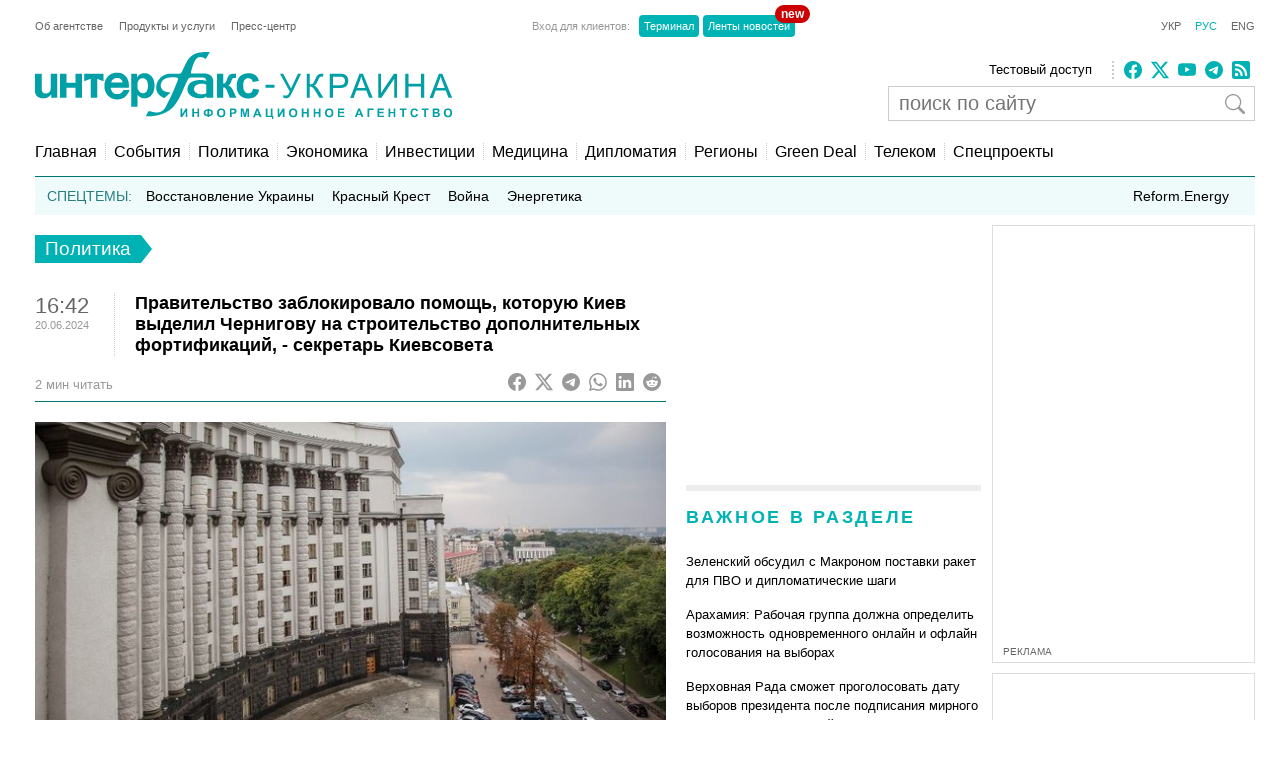

--- FILE ---
content_type: text/html; charset=utf-8
request_url: https://ru.interfax.com.ua/news/political/994854.html
body_size: 19351
content:
<!doctype html>
<html lang="ru">
<head>
  <meta charset="utf-8">
  
    <meta http-equiv="X-UA-Compatible" content="IE=edge">
    <meta name="viewport" content="width=device-width, initial-scale=1">
  
  <title>Правительство заблокировало помощь, которую Киев выделил Чернигову на строительство дополнительных фортификаций, - секретарь Киевсовета</title>
  <meta name="description" content="Правительство заблокировало помощь Чернигову от Киева на строительство дополнительных фортификаций. Таким образом центральная власть препятствует городам обороняться от наступления россии и помогать друг другу. Об этом заявил в Facebook секретарь Киевсовета Владимир Бондаренко.">
  <meta name="keywords" content="киевсовет, помощь, чернигов, кабмин, бондаренко">
  
  <meta name="news_keywords" content="киевсовет, помощь, чернигов, кабмин, бондаренко">
  <link rel="shortcut icon" href="https://interfax.com.ua/static/favicon.png" type="image/x-icon">
  <link rel="icon" href="https://interfax.com.ua/static/favicon.png" type="image/x-icon">
  
  



<script type="application/ld+json">
  {
    "@context": "http://schema.org",
    "@type": "NewsArticle",
    "mainEntityOfPage": {
      "@type": "WebPage",
      "@id": "https://ru.interfax.com.ua/news/political/994854.html"
    },
    "headline": "Правительство заблокировало помощь, которую Киев выделил Чернигову на строительство дополнительных фортификаций, \u002D секретарь Киевсовета",
    "description": "Правительство заблокировало помощь Чернигову от Киева на строительство дополнительных фортификаций. Таким образом центральная власть препятствует городам обороняться от наступления россии и помогать друг другу. Об этом заявил в Facebook секретарь Киевсовета Владимир Бондаренко.",
    "articleBody": "Правительство заблокировало помощь Чернигову от Киева на строительство дополнительных фортификаций. Таким образом центральная власть препятствует городам обороняться от наступления россии и помогать друг другу. Об этом заявил в Facebook секретарь Киевсовета Владимир Бондаренко.\u000D\u000A\u000D\u000A\u0022Центральная власть заблокировала 25 млн грн от Киева Чернигову на восстановление и строительство фортификаций. Чиновники в буквальном смысле слова заблокировали городам возможность защищаться от наступления россии и помогать друг другу,\u0022 \u002D написал Владимир Бондаренко.\u000D\u000A\u000D\u000AСекретарь Киевсовета пояснил, что 17 мая и. о. городского головы Чернигова Александр Ломако обратился к громаде Киева с просьбой профинансировать строительство фортификаций в Черниговской области на 25 млн грн. Понимая, что это направление вероятного удара агрессора по Киеву, мэр Киева Виталий Кличко поддержал инициативу громады Чернигова. Минфин сначала согласовал выделение средств, а затем, очевидно получив указания, отозвал свое согласов…",
    "articleSection": "Политика",
    "datePublished": "2024-06-20T16:42:37+03:00",
    "dateModified": "2024-06-20T17:00:21.226312+03:00",
    "author": {
      "@type": "Organization",
      "name": "Interfax-Ukraine",
      "url": "https://ru.interfax.com.ua"
    },
    "publisher": {
      "@type": "Organization",
      "name": "Интерфакс-Украина",
      "logo": {
        "@type": "ImageObject",
        "url": "https://interfax.com.ua/static/articles/images/interfax_ukraine_logo_rus.png",
        "width": 376,
        "height": 60
      }
    },
    "image": {
      "@type": "ImageObject",
      "url": "https://media.interfax.com.ua/media/thumbs/images/2025/01/rnpep/yjgs1_qxt7b8.jpg",
      "height": 1200,
      "width": 675
    }
  }
</script>
<meta property="article:published_time" content="2024-06-20T16:42:37+03:00"/>
<meta property="article:modified_time" content="2024-06-20T17:00:21.226312+03:00"/>
<meta property="article:section" content="Политика" />

<meta property="og:url" content="https://ru.interfax.com.ua/news/political/994854.html"/>
<meta property="og:type" content="article"/>
<meta property="og:title" content="Правительство заблокировало помощь, которую Киев выделил Чернигову на строительство дополнительных фортификаций, - секретарь Киевсовета"/>
<meta property="og:description" content="Правительство заблокировало помощь Чернигову от Киева на строительство дополнительных фортификаций. Таким образом центральная власть препятствует городам обороняться от наступления россии и помогать друг другу. Об этом заявил в Facebook секретарь Киевсовета Владимир Бондаренко."/>
<meta property="og:image" content="https://media.interfax.com.ua/media/thumbs/images/2025/01/rnpep/yjgs1_qxt7b8.jpg"/>
<meta name="twitter:card" content="summary_large_image" />
<meta name="twitter:site" content="@Interfax-Ukraine" />
<meta name="twitter:title" content="Правительство заблокировало помощь, которую Киев выделил Чернигову на строительство дополнительных фортификаций, - секретарь Киевсовета" />
<meta name="twitter:description" content="Правительство заблокировало помощь Чернигову от Киева на строительство дополнительных фортификаций. Таким образом центральная власть препятствует городам обороняться от наступления россии и помогать друг другу. Об этом заявил в Facebook секретарь Киевсовета Владимир Бондаренко." />
<meta name="twitter:image" content="https://media.interfax.com.ua/media/thumbs/images/2025/01/rnpep/yjgs1_qxt7b8.jpg"/>

  
  
    <meta property="og:site_name" content="Интерфакс-Украина"/>
    <meta property="fb:app_id" content="871226632922515"/>
  

  
    <link rel="amphtml" href="https://ru.interfax.com.ua/news/political/994854-amp.html" />
  
  <link rel="canonical" href="https://ru.interfax.com.ua/news/political/994854.html" />

  
  
  

  <style type="text/css">
    article,aside,details,figcaption,figure,footer,header,hgroup,nav,section,summary{display:block}audio,canvas,video{display:inline-block}audio:not([controls]){display:none;height:0}[hidden]{display:none}html{font-family:sans-serif;-webkit-text-size-adjust:100%;-ms-text-size-adjust:100%}a:focus{outline:thin dotted}a:active,a:hover{outline:0}h1{font-size:2em}abbr[title]{border-bottom:1px dotted}b,strong{font-weight:700}dfn{font-style:italic}mark{background:#ff0;color:#000}code,kbd,pre,samp{font-family:monospace,serif;font-size:1em}pre{white-space:pre-wrap;word-wrap:break-word}q{quotes:\201C \201D \2018 \2019}small{font-size:80%}sub,sup{font-size:75%;line-height:0;position:relative;vertical-align:baseline}sup{top:-.5em}sub{bottom:-.25em}img{border:0}svg:not(:root){overflow:hidden}fieldset{border:1px solid silver;margin:0 2px;padding:.35em .625em .75em}button,input,select,textarea{font-family:inherit;font-size:100%;margin:0}button,input{line-height:normal}button,html input[type=button],input[type=reset],input[type=submit]{-webkit-appearance:button;cursor:pointer}button[disabled],input[disabled]{cursor:default}input[type=checkbox],input[type=radio]{box-sizing:border-box;padding:0}input[type=search]{-webkit-appearance:textfield;-moz-box-sizing:content-box;-webkit-box-sizing:content-box;box-sizing:content-box}input[type=search]::-webkit-search-cancel-button,input[type=search]::-webkit-search-decoration{-webkit-appearance:none}textarea{overflow:auto;vertical-align:top}table{border-collapse:collapse;border-spacing:0}body,figure{margin:0}legend,button::-moz-focus-inner,input::-moz-focus-inner{border:0;padding:0}a{text-decoration:none}a:hover{text-decoration:underline}ul{margin:0;padding:0;list-style:none}.hidden{display:none}.page,.footer-wrapper{width:1230px;margin:0 auto;padding:0 10px}.header-wrapper{top:0px;width:100%;position:relative}.page .col-79{position:relative}.margin-padding-0{padding-bottom:0!important}.margin-top-10{margin-top:10px}.grid:after{content:" ";display:table;clear:both}[class*="col-"]{float:left;padding-left:20px;-webkit-box-sizing:border-box;-moz-box-sizing:border-box;box-sizing:border-box}[class*="col-"]:first-child{padding-left:0}.grid-nopadding{padding:0}.grid-padding-10>[class*="col-"]{padding-left:10px}.col-float-right{float:right}.col-auto{widows:auto}.col-11{width:100%}.col-12{width:50%}.col-13{width:33.33%}.col-23{width:66.66%}.col-14{width:25%}.col-34{width:75%}.col-25{width:40%}.col-15{width:20%}.col-45{width:80%}.col-16{width:16.66%}.col-56{width:83.33%}.col-17{width:14.28%}.col-27{width:28.57%}.col-37{width:42.85%}.col-47{width:57.14%}.col-57{width:71.42%}.col-67{width:85.71%}.col-18{width:12.5%}.col-38{width:37.5%}.col-58{width:62.5%}.col-78{width:87.5%}.col-19{width:11.12%}.col-29{width:22.22%}.col-39{width:33.33%}.col-49{width:44.44%}.col-59{width:55.55%}.col-79{width:77.77%}.col-89{width:88.88%}.header-1{margin-top:20px}.country-list{font:11px Arial;height:auto}.country-list li{float:left}.country-list li a{padding-right:16px;color:#ececec}.country-list .active a{color:#00B2B3!important}.client-entrace{font:11px Arial;margin-left:200px}.client-entrace li p{margin:0;padding:0 7px 0 0;color:#999}.client-entrace li{float:left}.client-entrace li a{border-radius:4px;padding:5px 5px;background:#00B3B5;margin:0 2px;color:#fff}.client-entrace .active a{color:#00B2B3}.language-change{font:11px Arial}.language-change li{display:inline}.language-change li a{padding-left:11px;color:#666}.language-change .active a{color:#00B2B3}.header-2{margin-top:20px}.header-2-pusher{margin-top:7px}.main-logo{height:67px;max-width:420px}.agency-links{font:13px/22px Arial}.agency-links li a{padding-right:10px;color:#000}.header-1 .agency-links{font:11px Arial}.header-1 .agency-links li{float:left}.header-1 .agency-links li a{padding-right:16px;color:#666}.social-links{height:18px;padding-left:10px;margin-top:2px;border-left:2px dotted #CCC}.social-links li,.social-links-hamburger li{display:inline-block;margin-right:5px}.social-links li svg{fill:#00B2B3}.social-links.dark li svg{fill:#ececec}svg.bi{fill:#999;width:18px;height:18px}.article-share svg{padding-right:5px}.article-share{position:relative;top:50%;transform:translateY(-50%)}.article-share a:hover{text-decoration:none}.subscribe-us{display:inline-block}.subscribe-us i{padding-right:5px;font-size:24px}.link-wrapper{display:flex;align-items:center;color:#999}.link-wrapper .text{font-size:0.75rem;line-height:1.1;letter-spacing:normal!important}.py-1{padding-top:5px;padding-bottom:5px}.pe-0{padding-right:0!important}.pb-2{padding-bottom:0.5rem!important}.ms-0{margin-left:0!important}.pt-2{padding-top:0.5rem!important}.search-wrapper{position:relative;width:100%;max-width:400px;margin-top:5px}.search-input{width:100%;padding:5px 40px 5px 10px;box-sizing:border-box;font:20px Arial;border:1px solid #ccc}.search-input-icon{position:absolute;top:50%;right:10px;transform:translateY(-50%);background:none;border:none;cursor:pointer;padding:0;display:flex}.search-input-icon svg.bi{width:20px;height:20px}nav{padding:20px 0 15px;border-bottom:1px solid #007375}.nav-right-link{float:right!important;font-size:0.9em;position:relative}.nav-right-link a{border:0!important}.categories li{float:left;margin-left:8px}.categories li a{color:#000;padding-left:8px;border-left:1px dotted #ccc}.categories .active a{color:#00B2B3}.categories li:first-child{margin:0}.categories li:first-child a{border:none;padding:0}.categories li a{font-weight:normal;font-size:1em;margin:0}.linkator-block a,.linkator-block u{font:normal normal 12px/1.3em Arial!important;color:#00B3B5!important;text-decoration:none}.linkator-block #adbn{width:auto!important}.linkator-block a:hover,.linkator-block u:hover{text-decoration:underline}.linkator-block p{font-size:12px;margin:0}.hotline{height:38px;background:#EFFAFA;overflow:hidden}.hot-categories{list-style:none;margin:12px;padding:0}.hot-categories p{color:#267E7E;margin:0;padding:0}.hot-categories li{float:left;font:14px/14px Arial;margin:0 10px 0 0}.hot-categories li.active a{font-weight:bold;text-decoration:underline}.hot-categories li a{color:#000;padding:2px 4px}.hot-categories li a{font-weight:normal;font-size:1em;margin:0}.hot-categories .special a{background:#00B3B5;color:#fff}.border-dotted{padding:10px;margin:-10px 0 10px 0;border:dotted #ededed;border-radius:10px;letter-spacing:0.05em}.warshiph3{margin-top:0px;font-size:14px;color:#00B3B5;text-transform:uppercase;font-weight:400}.warshiph3 a{color:#00B3B5;text-decoration:underline}.warshiph3 a:hover{text-decoration:none}.card{width:9%;float:left;padding-right:1%;text-align:center}.warshiph3_full .card{width:6%}.ads .card{width:24%}.ads .border-dotted{margin:20px 0 10px 0}.card img{max-width:100%;height:20px}.card p{font-size:10px;margin:0 0 5px 0}.wred{color:#dc3545;font-size:18px}.card h5{font-size:14px;font-weight:bold;margin:0}.pd-l-0{padding-left:0}.ad{border:1px solid #ddd;margin:10px 0 0}.ad-push-down{margin-bottom:20px}.ad-wrapper{margin:10px}.ad-subtitle{font:10px Arial;color:#666;margin:7px 10px 5px;display:block}.ad .ad-links a{font:normal 12px/1.3em Arial;text-decoration:none;color:#00B3B5}.ad .ad-links a:hover{text-decoration:underline}footer{background:#003C3D;margin:10px 0 0}.footer{padding-top:30px;padding-bottom:30px}.footer .line{border-top:2px solid #145051;height:0}.footer .social-links{float:right;position:relative;top:-6px}.footer .text{padding:0;font:12px/1.5em Arial;color:#7da3a6}.footer .text a{padding-right:18px;color:#ececec}.footer .line{margin:15px 0}.footer-links{margin:0;padding:0;font:12px Arial;list-style:none}.footer-links li{float:left}.footer-links li a{padding-right:18px;color:#ececec}.section-wrapper{border-top:6px solid #ededed}.section-title{font-size:18px;margin:16px 0 24px;letter-spacing:0.15em;color:#00B3B5}.section-title a{color:#00B3B5}.bold{font-weight:bold!important}.separator{border-top:6px solid #EDEDED;height:0}.content{padding-top:20px}.top-block,.section-wrapper{padding-bottom:20px}.vertical-border{padding-right:20px;border-right:1px dotted #ddd}.align-right{text-align:right}.align-end{text-align:end}.article{}.article-image-wrapper{}.article-image-wide{width:auto}.article-image{width:100px}.article-link-wrapper{font:12px/1.5em Arial;margin:0}.article-link{color:#000}.article-time{color:#999;font-size:11px}.articles-list .article-link-wrapper{padding-bottom:15px}.articles-list .last .article-link-wrapper{padding-bottom:0}.article-subtop{margin-top:15px}.press-releases .article-link-wrapper{font-size:13px}.article-section-hot{margin-bottom:15px}.article-section-hot .article-link-wrapper{font-size:16px;line-height:1.2em}.article-section-hot.last{margin-bottom:0}.article-biggest .article-image{width:100%;height:auto}.article-biggest .article-link-wrapper{margin:15px 0}.article-biggest .article-link{font-size:18px}.articles-indent .article{margin-bottom:15px}.articles-indent .last{margin-bottom:0}.articles-indent .article-time{font-size:12px;position:relative;top:3px}.articles-indent .article-time span{display:block;text-align:center}.articles-indent .article-time span:first-child{padding-bottom:7px;color:#666}.article-indent-time-bold .article-time span:first-child{font-weight:bold}.articles-section-view .article-link-wrapper{font-size:20px;line-height:1.2em}.articles-section-view .article-link{display:inline-block}.articles-section-view .article{margin-bottom:15px;padding-bottom:15px;border-bottom:1px dotted #bbbbbb}.articles-section-view .article{}.articles-section-view .last{margin-bottom:0}.articles-section-view .article-time{color:#bbb}.article-time-big{font-size:22px;color:#666}.category-title{float:left;display:inline-block;padding:3px 10px;background:#00B2B3;color:#fff;font-weight:normal;margin:0 0 30px;font-size:1.17em}.category-title a{color:#fff}.arrow-right{width:0;height:0;border-top:14px solid transparent;border-bottom:14px solid transparent;border-left:11px solid #00B2B3;display:block;float:left}.article-content{font:normal 16px/25px Georgia;margin:20px 0}.article-content p a{color:#00B2B3!important}.article-content ul{padding-left:18px;margin:18px}.article-content li{list-style-type:disc}.article-content-header{margin:0 0 10px}.article-content-secondary-header{height:35px;border-bottom:1px solid #007375}.article-estimate-reading-time{color:#999;font-size:13px;position:relative;top:50%;transform:translateY(-50%)}.article-content-title{font-size:1.1em}.article-content-title-wrapper{border-left:1px dotted #ccc}.article-content-view .article-content-title{margin:0}.article-content img{max-width:100%;height:auto!important}.article-content iframe{max-width:100%}.article-image-container{width:100%}.article-image-source{font-size:0.7em;color:#666;display:block;line-height:1.1em}.pager{margin:10px 0 20px}.pager a{font-size:14px;color:#000}.pager b{background:#00B2B3;padding:4px 8px;color:#fff;margin:0 3px}.msg-success,.msg-error{border:1px solid;margin:10px 0px;padding:15px 10px 15px 50px}.msg-success{color:#4F8A10;background-color:#DFF2BF}.msg-error{color:#D63301;background-color:#FFCCBA}.article-tags{font-size:12px;color:#666;margin-bottom:20px}.article-tags a{color:#00B3B5;margin-right:4px}.author-tags{color:#666;margin:0 0 5px 0;font-size:12px}.author-image{float:left;margin:0 10px 10px 0}.author-section{background:#e0f2f1;padding:0 10px 0 10px}.author-job{color:#666;margin:0 0 5px 0;font-style:italic}.author-related-section-title{margin:16px 0 24px;color:#00B3B5}.author-article-title{color:#00B3B5;font-size:12px}.categories .elections a{background:#FFEB3B;padding:3px 5px}.investment-title{color:#00B3B5;margin:5px 0;padding:0}.nai{margin:10px 0 20px 10px}.ulogo{margin:10px 30px 35px 25px}div.inline{float:left;padding-right:10px}#content-desktop{display:block}#content-mobile{display:none}.max-w{max-width:100%}.margin-tb-10{margin:10px 0 10px 0}.badge{position:absolute;top:-10px;right:-15px;background-color:#cc0000;color:white;padding:2px 6px;border-radius:12px;font-size:12px;font-weight:bold;z-index:1}.relative{position:relative}.promo .section-title a{color:#ffc107}.promo-display{display:none}.anons-time{font-size:18px;padding-bottom:0!important}.anons-title{padding-left:10px!important}.anons-date{font-size:11px}.overlay-grid{display:flex;flex-wrap:wrap;gap:20px}.overlay-tile{position:relative;flex:1 1 calc(50% - 10px);max-width:50%;overflow:hidden;border-radius:8px}.overlay-link{text-decoration:none;color:inherit}.overlay-image-wrapper{position:relative;width:100%;padding-top:56.25%;overflow:hidden;border-radius:8px}.overlay-image{position:absolute;top:0;left:0;width:100%;height:100%;object-fit:cover;transition:transform 0.3s ease}.overlay-tile:hover .overlay-image{transform:scale(1.1)}.overlay{position:absolute;top:0;left:0;width:100%;height:100%;background:rgba(0,0,0,0.5);color:#fff;display:flex;flex-direction:column;justify-content:flex-end;padding:15px;box-sizing:border-box;opacity:1}.overlay-content{z-index:2}.overlay-category{font-size:12px;text-transform:uppercase;margin-bottom:5px;color:#ffc107}.overlay-title{font-size:14px;font-weight:bold;margin:0 0 10px;line-height:1.2}.overlay-meta{font-size:10px;color:#ccc;margin-bottom:0px}.disclaimer-text{font-size:12px;color:#666;line-height:1.5em}.disclaimer-text .bi-info-lg{float:left;width:36px;height:36px;margin:8px 8px 8px 0}.sr-only{position:absolute;width:1px;height:1px;margin:-1px;padding:0;overflow:hidden;clip:rect(0,0,0,0);white-space:nowrap;border:0}.article-ad-reference-frame{border-left:2px solid #ccc;background-color:#f9f9f9;padding:15px 20px;margin:30px 0;border-radius:6px}.article-ad-reference-frame .ad-subtitle{font-size:12px;color:#999}.article-gallery-wrapper{margin-top:20px;margin-bottom:20px}.slider-for{border:1px solid #eee;position:relative}.slider-for>div{display:none}.slider-for>div.is-active{display:block}.slider-for a{display:block;position:relative}.gallery-image-container{position:relative;width:100%;overflow:hidden}.gallery-blur-placeholder{position:absolute;top:0;left:0;width:100%;height:100%;object-fit:cover;filter:blur(20px);transform:scale(1.1);transition:opacity 0.3s ease}.gallery-main-image{position:relative;width:100%;height:auto;display:block;opacity:0;transition:opacity 0.4s ease}.gallery-main-image.loaded{opacity:1}.gallery-main-image.loaded ~ .gallery-blur-placeholder{opacity:0}.slider-for .gallery-caption{position:absolute;bottom:0;left:0;width:100%;padding:10px;background:rgba(0,0,0,0.7);color:#fff;font-size:14px;box-sizing:border-box;text-align:left;z-index:2}.slider-nav{display:flex;flex-wrap:nowrap;gap:8px;overflow-x:auto;overflow-y:hidden;padding:5px;scroll-behavior:smooth;-webkit-overflow-scrolling:touch;flex:1}.slider-nav::-webkit-scrollbar{height:6px}.slider-nav::-webkit-scrollbar-track{background:#f1f1f1;border-radius:3px}.slider-nav::-webkit-scrollbar-thumb{background:#ccc;border-radius:3px}.slider-nav::-webkit-scrollbar-thumb:hover{background:#999}.slider-nav>div{flex:0 0 auto;width:100px;height:75px;cursor:pointer;opacity:0.6;transition:opacity 0.2s ease,box-shadow 0.2s ease;border-radius:4px;overflow:hidden;box-shadow:0 0 0 0 rgba(0,178,179,0)}.slider-nav>div:hover{opacity:1}.slider-nav img{width:100%;height:100%;object-fit:cover;display:block}.slider-nav>div.is-active{opacity:1;box-shadow:0 0 0 3px #00B2B3}.slider-nav-wrapper{display:flex;align-items:center;gap:10px;position:relative}.slider-nav-arrow{flex:0 0 auto;width:30px;height:30px;border:none;background:transparent;cursor:pointer;display:flex;align-items:center;justify-content:center;transition:opacity 0.2s ease;color:#666;padding:0}.slider-nav-arrow:hover{opacity:0.7}.slider-nav-arrow svg{width:24px;height:24px}#menuToggle a{text-decoration:none;color:#232323;-webkit-transition:color 0.3s ease;-o-transition:color 0.3s ease;transition:color 0.3s ease}#menuToggle a:hover{color:silver}#menuToggle a.active{color:silver}#menuToggle{width:34px;display:block;position:relative;top:15px;left:15px;z-index:1;-webkit-user-select:none;-moz-user-select:none;-ms-user-select:none;user-select:none}#menuToggle .menu-toggle-checkbox{display:block;width:40px;height:32px;position:absolute;top:-7px;left:-5px;cursor:pointer;opacity:0;z-index:2;-webkit-touch-callout:none}#menuToggle span{display:block;width:33px;height:4px;margin-bottom:5px;position:relative;background:#000;-webkit-border-radius:3px;border-radius:3px;z-index:1;-webkit-transform-origin:4px 0px;-ms-transform-origin:4px 0px;transform-origin:4px 0px;-webkit-transition:background 0.5s cubic-bezier(0.77,0.2,0.05,1.0),opacity 0.55s ease,-webkit-transform 0.5s cubic-bezier(0.77,0.2,0.05,1.0);transition:background 0.5s cubic-bezier(0.77,0.2,0.05,1.0),opacity 0.55s ease,-webkit-transform 0.5s cubic-bezier(0.77,0.2,0.05,1.0);-o-transition:transform 0.5s cubic-bezier(0.77,0.2,0.05,1.0),background 0.5s cubic-bezier(0.77,0.2,0.05,1.0),opacity 0.55s ease;transition:transform 0.5s cubic-bezier(0.77,0.2,0.05,1.0),background 0.5s cubic-bezier(0.77,0.2,0.05,1.0),opacity 0.55s ease;transition:transform 0.5s cubic-bezier(0.77,0.2,0.05,1.0),background 0.5s cubic-bezier(0.77,0.2,0.05,1.0),opacity 0.55s ease,-webkit-transform 0.5s cubic-bezier(0.77,0.2,0.05,1.0)}#menuToggle span:first-child{-webkit-transform-origin:0% 0%;-ms-transform-origin:0% 0%;transform-origin:0% 0%}#menuToggle span:nth-last-child(2){-webkit-transform-origin:0% 100%;-ms-transform-origin:0% 100%;transform-origin:0% 100%}#menuToggle input:checked ~ span{opacity:1;-webkit-transform:rotate(45deg) translate(-2px,-1px);-ms-transform:rotate(45deg) translate(-2px,-1px);transform:rotate(45deg) translate(-2px,-1px);background:#232323}#menuToggle input:checked ~ span:nth-last-child(3){opacity:0;-webkit-transform:rotate(0deg) scale(0.2,0.2);-ms-transform:rotate(0deg) scale(0.2,0.2);transform:rotate(0deg) scale(0.2,0.2)}#menuToggle input:checked ~ span:nth-last-child(2){-webkit-transform:rotate(-45deg) translate(0,-1px);-ms-transform:rotate(-45deg) translate(0,-1px);transform:rotate(-45deg) translate(0,-1px)}#menu{position:absolute;width:300px;margin:-100px 0 0 -50px;padding:50px;padding-top:125px;background:#fff;list-style-type:none;-webkit-font-smoothing:antialiased;-webkit-transform-origin:0% 0%;-ms-transform-origin:0% 0%;transform-origin:0% 0%;-webkit-transform:translate(-100%,0);-ms-transform:translate(-100%,0);transform:translate(-100%,0);-webkit-transition:-webkit-transform 0.5s cubic-bezier(0.77,0.2,0.05,1.0);transition:-webkit-transform 0.5s cubic-bezier(0.77,0.2,0.05,1.0);-o-transition:transform 0.5s cubic-bezier(0.77,0.2,0.05,1.0);transition:transform 0.5s cubic-bezier(0.77,0.2,0.05,1.0);transition:transform 0.5s cubic-bezier(0.77,0.2,0.05,1.0),-webkit-transform 0.5s cubic-bezier(0.77,0.2,0.05,1.0)}#menu li{padding:10px 0;font-size:22px}#menuToggle input:checked ~ ul{-webkit-transform:none;-ms-transform:none;transform:none}#menuToggle .language-change .active a{color:#00B2B3}#menuToggle .language-change li a{padding-right:11px;padding-left:0;font-size:16px}#menuToggle .client-entrace{margin-left:0;padding-left:0}#menuToggle .client-entrace li{font-size:16px;float:none}#menuToggle .client-entrace a{color:white}#menuToggle .badge{position:absolute!important;top:-10px!important;right:-10px!important;background-color:#cc0000!important;color:white!important;padding:0px 6px 12px 10px!important;border-radius:12px!important;font-size:14px;font-weight:bold;z-index:1!important}.social-links-hamburger li{margin-right:10px}.social-links-hamburger li svg{width:24px;height:24px}@media screen and (max-width:1250px){.ads{display:none}.promo-display{display:block}.client-entrace{margin-left:100px}}@media screen and (min-width:990px) and (max-width:1250px){.page,.header-wrapper,.footer-wrapper{width:970px}.col-79{width:100%}.search-input-icon{margin-left:260px}}@media screen and (min-width:990px){.hamburger-wrapper{display:none}}@media screen and (max-width:989px){.col-79{width:100%;padding:5px!important}}@media screen and (max-width:935px){.col-79 .col-23{width:100%}.col-57{width:80%}.col-79 .col-13{width:100%;padding-left:0px}.article-image-wrapper{width:20%}.col-13 .article-image-wrapper{width:20%}.section-wrapper .col-23{width:80%}.article-image-wrapper .article-image{width:100%;height:auto}.col-12 .article-biggest .article-image-wrapper{width:100%}.article-biggest .article-image{width:100%!important;height:auto;max-width:100%;max-height:none}.col-18{width:20%}.col-78{width:80%}.articles-section-view .article-link-wrapper{font-size:14px/1.5em Arial}.col-13.article-time{display:none}.col-27.article-image-wrapper .col-23{padding:0}#content-desktop{display:none}#content-mobile{display:block}.ulogo{margin:15px}.section-title{margin:10px 0 10px}.category-title{margin:0 0 20px}}@media screen and (min-width:935px) and (max-width:989px){.page,.footer-wrapper{width:920px}}@media screen and (min-width:830px) and (max-width:935px){.page,.footer-wrapper{width:800px}}@media screen and (max-width:830px){.page,.footer-wrapper{width:95%}}@media screen and (max-width:650px){.top-block .col-12{width:100%;padding-left:0px}.section-wrapper .grid .col-58,.section-wrapper .grid .col-38{width:100%;padding-left:0px;padding-right:0px;padding-bottom:20px}.vertical-border{border-right:none}.article-link-wrapper{font:14px/1.5em Arial}.article-estimate-reading-time{width:30%}.grid.col-12.grid-nopadding{width:70%}.at-resp-share-element.at-mobile .at-share-btn{margin-right:0!important}.overlay-tile{flex:1 1 100%;max-width:100%}}@media screen and (max-width:550px){.footer .grid .col-78{width:100%}}@media screen and (max-width:989px){.header-wrapper,.russianwarship{display:none}nav{padding:0;border-bottom:none}.hamburger-wrapper{width:100%;height:50px;border-bottom:1px solid silver;box-shadow:0px 0px 2px 1px silver}.content{padding-top:10px}.hamburger-img{position:absolute;top:6px;margin-left:auto;margin-right:auto;left:0;right:0}.footer .line,.footer .country-list,.footer-links,.footer .social-links{display:none}}   
  </style>



  

  
    <!-- Google tag (gtag.js) -->
<script data-cfasync="false" async src="https://www.googletagmanager.com/gtag/js?id=G-0KQFKJLTHR"></script>
<script data-cfasync="false">
  window.dataLayer = window.dataLayer || [];
  function gtag(){dataLayer.push(arguments);}
  gtag('js', new Date());

  gtag('config', 'G-0KQFKJLTHR');
</script>
    <script async src="https://securepubads.g.doubleclick.net/tag/js/gpt.js" type="2d39e4da3f729ebb06353c75-text/javascript"></script>
<script type="2d39e4da3f729ebb06353c75-text/javascript">
  window.googletag = window.googletag || {cmd: []};
  googletag.cmd.push(function() {
    googletag.defineSlot('/22959804296/interfax.com.ua_240x400', [240, 400], 'div-gpt-ad-1692711030266-0').addService(googletag.pubads());
    googletag.defineSlot('/22959804296/interfax.com.ua_300x250_1', [300, 250], 'div-gpt-ad-1692711048577-0').addService(googletag.pubads());
    googletag.defineSlot('/22959804296/interfax.com.ua_300x250_2', [300, 250], 'div-gpt-ad-1692711075213-0').addService(googletag.pubads());
    googletag.pubads().enableSingleRequest();
    googletag.pubads().collapseEmptyDivs();
    googletag.enableServices();
  });
</script>
    <!-- ifu.adsense.ad -->
    <script async src="https://pagead2.googlesyndication.com/pagead/js/adsbygoogle.js?client=ca-pub-3132297694190262" crossorigin="anonymous" type="2d39e4da3f729ebb06353c75-text/javascript"></script>
    <!-- idealmedia -->
    <script src="https://jsc.idealmedia.io/site/464387.js" async type="2d39e4da3f729ebb06353c75-text/javascript"></script>
  
</head>
<body>
  
    <!--[if lt IE 8]>
      <p class="browserupgrade">You are using an <strong>outdated</strong> browser.
      Please <a href="http://browsehappy.com/">upgrade your browser</a> to improve your experience.</p>
    <![endif]-->
  
  
  
  <div class="hamburger-wrapper">
    <a href="/">
      <img class="hamburger-img" src="https://interfax.com.ua/static/articles/images/amp_logo.png"
            width="100" height="38" alt="Интерфакс-Украина"/>
    </a>
    
<!--    Made by Erik Terwan    -->
<!--   24th of November 2015   -->
<!--        MIT License        -->
<nav role="navigation">
  <div id="menuToggle">
    <!--
    A fake / hidden checkbox is used as click reciever,
    so you can use the :checked selector on it.
    -->
    <input class="menu-toggle-checkbox" type="checkbox" aria-label="Navigation menu"/>

    <!--
    Some spans to act as a hamburger.

    They are acting like a real hamburger,
    not that McDonalds stuff.
    -->
    <span></span>
    <span></span>
    <span></span>

    <!--
    Too bad the menu has to be inside of the button
    but hey, it's pure CSS magic.
    -->
    <ul id="menu">
      <ul class="language-change">
        <li class=""><a href="https://interfax.com.ua/">УКР</a></li>
        <li class="active"><a href="https://ru.interfax.com.ua/">РУС</a></li>
        <li class=""><a href="https://en.interfax.com.ua/">ENG</a></li>
      </ul>
      <div class="section-wrapper pb-2"></div>
      <div class="search-wrapper">
        <form action='/news/search.html' method="GET" class="search">
          <input class="search-input" type="text" name="q" placeholder="поиск по сайту" value='' />
          <button type="submit" class="search-input-icon" aria-label="поиск по сайту">
            <svg xmlns="http://www.w3.org/2000/svg" width="16" height="16" fill="currentColor" class="bi bi-search" viewBox="0 0 16 16">
              <path d="M11.742 10.344a6.5 6.5 0 1 0-1.397 1.398h-.001q.044.06.098.115l3.85 3.85a1 1 0 0 0 1.415-1.414l-3.85-3.85a1 1 0 0 0-.115-.1zM12 6.5a5.5 5.5 0 1 1-11 0 5.5 5.5 0 0 1 11 0"/>
            </svg>
          </button>
        </form>
      </div>
      <div class="pb-2"></div>
      <ul class="client-entrace">
        <li><p>Вход для клиентов:</p></li>
        <li>
          <a class="relative" target="_blank" rel="nofollow"
            href="https://news.interfax.kyiv.ua/">Ленты новостей
          <span class="badge">new</span>
          </a>
        </li>
        <li><a target="_blank" rel="nofollow" href="http://terminal2.interfax.kiev.ua">Терминал</a></li>
        <li>
          <a target="_blank" rel="nofollow"
             href="http://sub.interfax.kiev.ua/">Ленты новостей
          </a>
        </li>
      </ul>
      <ul class="social-links-hamburger">
        

<li>
  <a target="_blank" title="Facebook" rel="nofollow" href="https://www.facebook.com/InterfaxUkraine">
    <svg xmlns="http://www.w3.org/2000/svg" width="16" height="16" fill="currentColor" class="bi bi-facebook" viewBox="0 0 16 16">
      <path d="M16 8.049c0-4.446-3.582-8.05-8-8.05C3.58 0-.002 3.603-.002 8.05c0 4.017 2.926 7.347 6.75 7.951v-5.625h-2.03V8.05H6.75V6.275c0-2.017 1.195-3.131 3.022-3.131.876 0 1.791.157 1.791.157v1.98h-1.009c-.993 0-1.303.621-1.303 1.258v1.51h2.218l-.354 2.326H9.25V16c3.824-.604 6.75-3.934 6.75-7.951"/>
    </svg>
  </a>
</li>
<li>
  <a target="_blank" title="Twitter" rel="nofollow" href="https://twitter.com/InterfaxUkraine">
    <svg xmlns="http://www.w3.org/2000/svg" width="16" height="16" fill="currentColor" class="bi bi-twitter-x" viewBox="0 0 16 16">
      <path d="M12.6.75h2.454l-5.36 6.142L16 15.25h-4.937l-3.867-5.07-4.425 5.07H.316l5.733-6.57L0 .75h5.063l3.495 4.633L12.601.75Zm-.86 13.028h1.36L4.323 2.145H2.865z"/>
    </svg>
  </a>
</li>
<li>
  <a target="_blank" title="Youtube" rel="nofollow" href="https://www.youtube.com/c/ІнтерфаксУкраїна-Пресцентр">
    <svg xmlns="http://www.w3.org/2000/svg" width="16" height="16" fill="currentColor" class="bi bi-youtube" viewBox="0 0 16 16">
      <path d="M8.051 1.999h.089c.822.003 4.987.033 6.11.335a2.01 2.01 0 0 1 1.415 1.42c.101.38.172.883.22 1.402l.01.104.022.26.008.104c.065.914.073 1.77.074 1.957v.075c-.001.194-.01 1.108-.082 2.06l-.008.105-.009.104c-.05.572-.124 1.14-.235 1.558a2.01 2.01 0 0 1-1.415 1.42c-1.16.312-5.569.334-6.18.335h-.142c-.309 0-1.587-.006-2.927-.052l-.17-.006-.087-.004-.171-.007-.171-.007c-1.11-.049-2.167-.128-2.654-.26a2.01 2.01 0 0 1-1.415-1.419c-.111-.417-.185-.986-.235-1.558L.09 9.82l-.008-.104A31 31 0 0 1 0 7.68v-.123c.002-.215.01-.958.064-1.778l.007-.103.003-.052.008-.104.022-.26.01-.104c.048-.519.119-1.023.22-1.402a2.01 2.01 0 0 1 1.415-1.42c.487-.13 1.544-.21 2.654-.26l.17-.007.172-.006.086-.003.171-.007A100 100 0 0 1 7.858 2zM6.4 5.209v4.818l4.157-2.408z"/>
    </svg>
  </a>
</li>
<li>
  <a target="_blank" title="Telegram" rel="nofollow" href="https://t.me/interfaxua">
    <svg xmlns="http://www.w3.org/2000/svg" width="16" height="16" fill="currentColor" class="bi bi-telegram" viewBox="0 0 16 16">
      <path d="M16 8A8 8 0 1 1 0 8a8 8 0 0 1 16 0M8.287 5.906q-1.168.486-4.666 2.01-.567.225-.595.442c-.03.243.275.339.69.47l.175.055c.408.133.958.288 1.243.294q.39.01.868-.32 3.269-2.206 3.374-2.23c.05-.012.12-.026.166.016s.042.12.037.141c-.03.129-1.227 1.241-1.846 1.817-.193.18-.33.307-.358.336a8 8 0 0 1-.188.186c-.38.366-.664.64.015 1.088.327.216.589.393.85.571.284.194.568.387.936.629q.14.092.27.187c.331.236.63.448.997.414.214-.02.435-.22.547-.82.265-1.417.786-4.486.906-5.751a1.4 1.4 0 0 0-.013-.315.34.34 0 0 0-.114-.217.53.53 0 0 0-.31-.093c-.3.005-.763.166-2.984 1.09"/>
    </svg>
  </a>
</li>
<li>
  <a target="_blank" title="RSS" rel="nofollow" href="/news/last.rss">
    <svg xmlns="http://www.w3.org/2000/svg" width="16" height="16" fill="currentColor" class="bi bi-rss-fill" viewBox="0 0 16 16">
      <path d="M2 0a2 2 0 0 0-2 2v12a2 2 0 0 0 2 2h12a2 2 0 0 0 2-2V2a2 2 0 0 0-2-2zm1.5 2.5c5.523 0 10 4.477 10 10a1 1 0 1 1-2 0 8 8 0 0 0-8-8 1 1 0 0 1 0-2m0 4a6 6 0 0 1 6 6 1 1 0 1 1-2 0 4 4 0 0 0-4-4 1 1 0 0 1 0-2m.5 7a1.5 1.5 0 1 1 0-3 1.5 1.5 0 0 1 0 3"/>
    </svg>
  </a>
</li>
      </ul>
      <div class="section-wrapper pb-2"></div>
      <a href="/" class="">
        <li>Главная</li>
      </a>
      
        <a href="/news/general.html"
           class="">
          <li>События</li>
        </a>
      
        <a href="/news/political.html"
           class="">
          <li>Политика</li>
        </a>
      
        <a href="/news/economic.html"
           class="">
          <li>Экономика</li>
        </a>
      
        <a href="/news/investments.html"
           class="">
          <li>Инвестиции</li>
        </a>
      
        <a href="/news/pharmacy.html"
           class="">
          <li>Медицина</li>
        </a>
      
        <a href="/news/diplomats.html"
           class="">
          <li>Дипломатия</li>
        </a>
      
        <a href="/news/regions.html"
           class="">
          <li>Регионы</li>
        </a>
      
        <a href="/news/greendeal.html"
           class="">
          <li>Green Deal</li>
        </a>
      
        <a href="/news/telecom.html"
           class="">
          <li>Телеком</li>
        </a>
      
        <a href="/news/projects.html"
           class="">
          <li>Спецпроекты</li>
        </a>
      
      
        <a href="/news/tag/%D0%B2%D0%BE%D1%81%D1%81%D1%82%D0%B0%D0%BD%D0%BE%D0%B2%D0%BB%D0%B5%D0%BD%D0%B8%D0%B5.html"
           class="">
          <li># Восстановление Украины</li>
        </a>
      
        <a href="/news/tag/%D0%BE%D0%BA%D0%BA%D1%83.html"
           class="">
          <li># Красный Крест</li>
        </a>
      
        <a href="/news/tag/%D0%B2%D0%BE%D0%B9%D0%BD%D0%B0.html"
           class="">
          <li># Война</li>
        </a>
      
        <a href="/news/tag/%D1%8D%D0%BD%D0%B5%D1%80%D0%B3%D0%B5%D1%82%D0%B8%D0%BA%D0%B0.html"
           class="">
          <li># Энергетика</li>
        </a>
      
      <a href="/press-center.html"><li>Пресс-центр</li></a>
      <a href="/products.html"><li>Продукты и услуги</li></a>
      <a href="/about.html"><li>Об агентстве</li></a>
    </ul>
  </div>
</nav>

  </div>
  <div class="page grid grid-padding-10">
    <div class="col-11">
      <div class="header-wrapper">
        


<header>
    <div class="grid header-1">
        <ul class="col-auto agency-links">
          <li><a href="/about.html">Об агентстве</a></li>
          <li><a href="/products.html">Продукты и услуги</a></li>
          <li><a href="/press-center.html">Пресс-центр</a></li>
        </ul>
        <ul class="col-auto client-entrace">
            <li><p>Вход для клиентов:</p></li>
            <li><a target="_blank" rel="nofollow" href="http://terminal2.interfax.kiev.ua">Терминал</a></li>
            <li>
              <a class="relative" target="_blank" rel="nofollow"
                 href="https://news.interfax.kyiv.ua/">Ленты новостей
              <span class="badge">new</span>
              </a>
            </li>
        </ul>
        <ul class="col-auto col-float-right language-change">
            <li class=""><a href="https://interfax.com.ua/">УКР</a></li>
            <li class="active"><a href="https://ru.interfax.com.ua/">РУС</a></li>
            <li class=""><a href="https://en.interfax.com.ua/">ENG</a></li>
        </ul>
    </div>
    <div class="grid header-2">
        <div class="col-12">
            <a href="/">
              
              <img src="https://interfax.com.ua/static/articles/images/interfax_ukraine_logo_rus.svg"
                   class="main-logo" alt="Интерфакс-Украина" />
            </a>
        </div>
        <div class="col-39 col-float-right header-2-pusher">
            <div class="col-float-right">
              <div class="inline">
                <ul class="agency-links">
                  <li><a href="/subscriptions.html">Тестовый доступ</a></li>
                </ul>
              </div>
              <div class="inline pe-0">
                <ul class="social-links">
                  

<li>
  <a target="_blank" title="Facebook" rel="nofollow" href="https://www.facebook.com/InterfaxUkraine">
    <svg xmlns="http://www.w3.org/2000/svg" width="16" height="16" fill="currentColor" class="bi bi-facebook" viewBox="0 0 16 16">
      <path d="M16 8.049c0-4.446-3.582-8.05-8-8.05C3.58 0-.002 3.603-.002 8.05c0 4.017 2.926 7.347 6.75 7.951v-5.625h-2.03V8.05H6.75V6.275c0-2.017 1.195-3.131 3.022-3.131.876 0 1.791.157 1.791.157v1.98h-1.009c-.993 0-1.303.621-1.303 1.258v1.51h2.218l-.354 2.326H9.25V16c3.824-.604 6.75-3.934 6.75-7.951"/>
    </svg>
  </a>
</li>
<li>
  <a target="_blank" title="Twitter" rel="nofollow" href="https://twitter.com/InterfaxUkraine">
    <svg xmlns="http://www.w3.org/2000/svg" width="16" height="16" fill="currentColor" class="bi bi-twitter-x" viewBox="0 0 16 16">
      <path d="M12.6.75h2.454l-5.36 6.142L16 15.25h-4.937l-3.867-5.07-4.425 5.07H.316l5.733-6.57L0 .75h5.063l3.495 4.633L12.601.75Zm-.86 13.028h1.36L4.323 2.145H2.865z"/>
    </svg>
  </a>
</li>
<li>
  <a target="_blank" title="Youtube" rel="nofollow" href="https://www.youtube.com/c/ІнтерфаксУкраїна-Пресцентр">
    <svg xmlns="http://www.w3.org/2000/svg" width="16" height="16" fill="currentColor" class="bi bi-youtube" viewBox="0 0 16 16">
      <path d="M8.051 1.999h.089c.822.003 4.987.033 6.11.335a2.01 2.01 0 0 1 1.415 1.42c.101.38.172.883.22 1.402l.01.104.022.26.008.104c.065.914.073 1.77.074 1.957v.075c-.001.194-.01 1.108-.082 2.06l-.008.105-.009.104c-.05.572-.124 1.14-.235 1.558a2.01 2.01 0 0 1-1.415 1.42c-1.16.312-5.569.334-6.18.335h-.142c-.309 0-1.587-.006-2.927-.052l-.17-.006-.087-.004-.171-.007-.171-.007c-1.11-.049-2.167-.128-2.654-.26a2.01 2.01 0 0 1-1.415-1.419c-.111-.417-.185-.986-.235-1.558L.09 9.82l-.008-.104A31 31 0 0 1 0 7.68v-.123c.002-.215.01-.958.064-1.778l.007-.103.003-.052.008-.104.022-.26.01-.104c.048-.519.119-1.023.22-1.402a2.01 2.01 0 0 1 1.415-1.42c.487-.13 1.544-.21 2.654-.26l.17-.007.172-.006.086-.003.171-.007A100 100 0 0 1 7.858 2zM6.4 5.209v4.818l4.157-2.408z"/>
    </svg>
  </a>
</li>
<li>
  <a target="_blank" title="Telegram" rel="nofollow" href="https://t.me/interfaxua">
    <svg xmlns="http://www.w3.org/2000/svg" width="16" height="16" fill="currentColor" class="bi bi-telegram" viewBox="0 0 16 16">
      <path d="M16 8A8 8 0 1 1 0 8a8 8 0 0 1 16 0M8.287 5.906q-1.168.486-4.666 2.01-.567.225-.595.442c-.03.243.275.339.69.47l.175.055c.408.133.958.288 1.243.294q.39.01.868-.32 3.269-2.206 3.374-2.23c.05-.012.12-.026.166.016s.042.12.037.141c-.03.129-1.227 1.241-1.846 1.817-.193.18-.33.307-.358.336a8 8 0 0 1-.188.186c-.38.366-.664.64.015 1.088.327.216.589.393.85.571.284.194.568.387.936.629q.14.092.27.187c.331.236.63.448.997.414.214-.02.435-.22.547-.82.265-1.417.786-4.486.906-5.751a1.4 1.4 0 0 0-.013-.315.34.34 0 0 0-.114-.217.53.53 0 0 0-.31-.093c-.3.005-.763.166-2.984 1.09"/>
    </svg>
  </a>
</li>
<li>
  <a target="_blank" title="RSS" rel="nofollow" href="/news/last.rss">
    <svg xmlns="http://www.w3.org/2000/svg" width="16" height="16" fill="currentColor" class="bi bi-rss-fill" viewBox="0 0 16 16">
      <path d="M2 0a2 2 0 0 0-2 2v12a2 2 0 0 0 2 2h12a2 2 0 0 0 2-2V2a2 2 0 0 0-2-2zm1.5 2.5c5.523 0 10 4.477 10 10a1 1 0 1 1-2 0 8 8 0 0 0-8-8 1 1 0 0 1 0-2m0 4a6 6 0 0 1 6 6 1 1 0 1 1-2 0 4 4 0 0 0-4-4 1 1 0 0 1 0-2m.5 7a1.5 1.5 0 1 1 0-3 1.5 1.5 0 0 1 0 3"/>
    </svg>
  </a>
</li>
                </ul>
              </div>
            </div>
            <div class="search-wrapper col-float-right">
              <form action='/news/search.html' method="GET" class="search">
                <input class="search-input" type="text" name="q" placeholder="поиск по сайту" value='' />
                <button type="submit" class="search-input-icon" aria-label="поиск по сайту">
                  <svg xmlns="http://www.w3.org/2000/svg" width="16" height="16" fill="currentColor" class="bi bi-search" viewBox="0 0 16 16">
                    <path d="M11.742 10.344a6.5 6.5 0 1 0-1.397 1.398h-.001q.044.06.098.115l3.85 3.85a1 1 0 0 0 1.415-1.414l-3.85-3.85a1 1 0 0 0-.115-.1zM12 6.5a5.5 5.5 0 1 1-11 0 5.5 5.5 0 0 1 11 0"/>
                  </svg>
                </button>
              </form>
            </div>
        </div>
    </div>
</header>

        

<nav>
  <ul class="grid categories">
    <li class="">
      <a href="/">Главная</a>
    </li>
    
    <li class="">
      <a href="/news/general.html">
        События
      </a>
    </li>
    
    <li class="">
      <a href="/news/political.html">
        Политика
      </a>
    </li>
    
    <li class="">
      <a href="/news/economic.html">
        Экономика
      </a>
    </li>
    
    <li class="">
      <a href="/news/investments.html">
        Инвестиции
      </a>
    </li>
    
    <li class="">
      <a href="/news/pharmacy.html">
        Медицина
      </a>
    </li>
    
    <li class="">
      <a href="/news/diplomats.html">
        Дипломатия
      </a>
    </li>
    
    <li class="">
      <a href="/news/regions.html">
        Регионы
      </a>
    </li>
    
    <li class="">
      <a href="/news/greendeal.html">
        Green Deal
      </a>
    </li>
    
    <li class="">
      <a href="/news/telecom.html">
        Телеком
      </a>
    </li>
    
    <li class="">
      <a href="/news/projects.html">
        Спецпроекты
      </a>
    </li>
    
  </ul>
</nav>

<div class="hotline">
  <ul class="hot-categories">
    <li><p>СПЕЦТЕМЫ:</p></li>
    
      <li class="">
        <a href="/news/tag/%D0%B2%D0%BE%D1%81%D1%81%D1%82%D0%B0%D0%BD%D0%BE%D0%B2%D0%BB%D0%B5%D0%BD%D0%B8%D0%B5.html">Восстановление Украины</a>
      </li>
    
      <li class="">
        <a href="/news/tag/%D0%BE%D0%BA%D0%BA%D1%83.html">Красный Крест</a>
      </li>
    
      <li class="">
        <a href="/news/tag/%D0%B2%D0%BE%D0%B9%D0%BD%D0%B0.html">Война</a>
      </li>
    
      <li class="">
        <a href="/news/tag/%D1%8D%D0%BD%D0%B5%D1%80%D0%B3%D0%B5%D1%82%D0%B8%D0%BA%D0%B0.html">Энергетика</a>
      </li>
    

    

    
      <li class="nav-right-link">
        <a href="http://reform.energy" target="_blank">Reform.Energy</a>
      </li>
    

  </ul>
</div>

      </div>
    </div>
    <div class="col-79">
      <div class="grid content">
        
        <div class="col-23 pd-l-0">
          
  
  <div class="grid ie7-category-title">
    <div class="grid col-12">
      <div class="category-title">
        <a href="/news/political.html">Политика</a>
      </div>
      <div class="arrow-right"></div>
    </div>
  </div>

  <article class="article article-content-view">
    <div class="grid article-content-header">
      <div class="col-18 article-time">
        
          <span class="article-time-big">16:42</span>
          <span>20.06.2024</span>
        
      </div>
      <div class="col-78 article-content-title-wrapper">
        

        

        <h1 class="article-content-title">Правительство заблокировало помощь, которую Киев выделил Чернигову на строительство дополнительных фортификаций, - секретарь Киевсовета</h1>
      </div>
    </div>

    <div class="grid article-content-secondary-header">
      <div class="grid col-12 article-estimate-reading-time">
        2 мин читать
      </div>
      <div class="article-share align-end grid col-12 grid-nopadding">
        <a href="https://www.facebook.com/sharer/sharer.php?u=https://ru.interfax.com.ua/news/political/994854.html" onclick="if (!window.__cfRLUnblockHandlers) return false; javascript:window.open(this.href, '', 'menubar=no,toolbar=no,resizable=yes,scrollbars=yes,height=300,width=600');return false;" target="_blank" title="Facebook" data-cf-modified-2d39e4da3f729ebb06353c75-="">
  <svg xmlns="http://www.w3.org/2000/svg" width="16" height="16" fill="currentColor" class="bi bi-facebook" viewBox="0 0 16 16">
    <path d="M16 8.049c0-4.446-3.582-8.05-8-8.05C3.58 0-.002 3.603-.002 8.05c0 4.017 2.926 7.347 6.75 7.951v-5.625h-2.03V8.05H6.75V6.275c0-2.017 1.195-3.131 3.022-3.131.876 0 1.791.157 1.791.157v1.98h-1.009c-.993 0-1.303.621-1.303 1.258v1.51h2.218l-.354 2.326H9.25V16c3.824-.604 6.75-3.934 6.75-7.951"/>
  </svg>
</a>
<a href="https://twitter.com/share?url=https://ru.interfax.com.ua/news/political/994854.html&text=Правительство заблокировало помощь, которую Киев выделил Чернигову на строительство дополнительных фортификаций, - секретарь Киевсовета" onclick="if (!window.__cfRLUnblockHandlers) return false; javascript:window.open(this.href, '', 'menubar=no,toolbar=no,resizable=yes,scrollbars=yes,height=300,width=600');return false;" target="_blank" title="Twitter" data-cf-modified-2d39e4da3f729ebb06353c75-="">
  <svg xmlns="http://www.w3.org/2000/svg" width="16" height="16" fill="currentColor" class="bi bi-twitter-x" viewBox="0 0 16 16">
    <path d="M12.6.75h2.454l-5.36 6.142L16 15.25h-4.937l-3.867-5.07-4.425 5.07H.316l5.733-6.57L0 .75h5.063l3.495 4.633L12.601.75Zm-.86 13.028h1.36L4.323 2.145H2.865z"/>
  </svg>
</a>
<a href="https://telegram.me/share/url?url=https://ru.interfax.com.ua/news/political/994854.html&text=Правительство заблокировало помощь, которую Киев выделил Чернигову на строительство дополнительных фортификаций, - секретарь Киевсовета"
  target="_blank" title="Telegram">
  <svg xmlns="http://www.w3.org/2000/svg" width="16" height="16" fill="currentColor" class="bi bi-telegram" viewBox="0 0 16 16">
    <path d="M16 8A8 8 0 1 1 0 8a8 8 0 0 1 16 0M8.287 5.906q-1.168.486-4.666 2.01-.567.225-.595.442c-.03.243.275.339.69.47l.175.055c.408.133.958.288 1.243.294q.39.01.868-.32 3.269-2.206 3.374-2.23c.05-.012.12-.026.166.016s.042.12.037.141c-.03.129-1.227 1.241-1.846 1.817-.193.18-.33.307-.358.336a8 8 0 0 1-.188.186c-.38.366-.664.64.015 1.088.327.216.589.393.85.571.284.194.568.387.936.629q.14.092.27.187c.331.236.63.448.997.414.214-.02.435-.22.547-.82.265-1.417.786-4.486.906-5.751a1.4 1.4 0 0 0-.013-.315.34.34 0 0 0-.114-.217.53.53 0 0 0-.31-.093c-.3.005-.763.166-2.984 1.09"/>
  </svg>
</a>
<a href="https://api.whatsapp.com/send?text=https://ru.interfax.com.ua/news/political/994854.html"
  target="_blank" title="Whatsapp" data-action="share/whatsapp/share">
  <svg xmlns="http://www.w3.org/2000/svg" width="16" height="16" fill="currentColor" class="bi bi-whatsapp" viewBox="0 0 16 16">
    <path d="M13.601 2.326A7.85 7.85 0 0 0 7.994 0C3.627 0 .068 3.558.064 7.926c0 1.399.366 2.76 1.057 3.965L0 16l4.204-1.102a7.9 7.9 0 0 0 3.79.965h.004c4.368 0 7.926-3.558 7.93-7.93A7.9 7.9 0 0 0 13.6 2.326zM7.994 14.521a6.6 6.6 0 0 1-3.356-.92l-.24-.144-2.494.654.666-2.433-.156-.251a6.56 6.56 0 0 1-1.007-3.505c0-3.626 2.957-6.584 6.591-6.584a6.56 6.56 0 0 1 4.66 1.931 6.56 6.56 0 0 1 1.928 4.66c-.004 3.639-2.961 6.592-6.592 6.592m3.615-4.934c-.197-.099-1.17-.578-1.353-.646-.182-.065-.315-.099-.445.099-.133.197-.513.646-.627.775-.114.133-.232.148-.43.05-.197-.1-.836-.308-1.592-.985-.59-.525-.985-1.175-1.103-1.372-.114-.198-.011-.304.088-.403.087-.088.197-.232.296-.346.1-.114.133-.198.198-.33.065-.134.034-.248-.015-.347-.05-.099-.445-1.076-.612-1.47-.16-.389-.323-.335-.445-.34-.114-.007-.247-.007-.38-.007a.73.73 0 0 0-.529.247c-.182.198-.691.677-.691 1.654s.71 1.916.81 2.049c.098.133 1.394 2.132 3.383 2.992.47.205.84.326 1.129.418.475.152.904.129 1.246.08.38-.058 1.171-.48 1.338-.943.164-.464.164-.86.114-.943-.049-.084-.182-.133-.38-.232"/>
  </svg>
</a>
<a href="https://www.linkedin.com/shareArticle?mini=true&url=https://ru.interfax.com.ua/news/political/994854.html"
  target="_blank" title="Linkedin">
  <svg xmlns="http://www.w3.org/2000/svg" width="16" height="16" fill="currentColor" class="bi bi-linkedin" viewBox="0 0 16 16">
    <path d="M0 1.146C0 .513.526 0 1.175 0h13.65C15.474 0 16 .513 16 1.146v13.708c0 .633-.526 1.146-1.175 1.146H1.175C.526 16 0 15.487 0 14.854zm4.943 12.248V6.169H2.542v7.225zm-1.2-8.212c.837 0 1.358-.554 1.358-1.248-.015-.709-.52-1.248-1.342-1.248S2.4 3.226 2.4 3.934c0 .694.521 1.248 1.327 1.248zm4.908 8.212V9.359c0-.216.016-.432.08-.586.173-.431.568-.878 1.232-.878.869 0 1.216.662 1.216 1.634v3.865h2.401V9.25c0-2.22-1.184-3.252-2.764-3.252-1.274 0-1.845.7-2.165 1.193v.025h-.016l.016-.025V6.169h-2.4c.03.678 0 7.225 0 7.225z"/>
  </svg>
</a>
<a href="https://reddit.com/submit?url=https://ru.interfax.com.ua/news/political/994854.html&title=Правительство заблокировало помощь, которую Киев выделил Чернигову на строительство дополнительных фортификаций, - секретарь Киевсовета"
  target="_blank" title="Reddit">
  <svg xmlns="http://www.w3.org/2000/svg" width="16" height="16" fill="currentColor" class="bi bi-reddit" viewBox="0 0 16 16">
    <path d="M6.167 8a.83.83 0 0 0-.83.83c0 .459.372.84.83.831a.831.831 0 0 0 0-1.661m1.843 3.647c.315 0 1.403-.038 1.976-.611a.23.23 0 0 0 0-.306.213.213 0 0 0-.306 0c-.353.363-1.126.487-1.67.487-.545 0-1.308-.124-1.671-.487a.213.213 0 0 0-.306 0 .213.213 0 0 0 0 .306c.564.563 1.652.61 1.977.61zm.992-2.807c0 .458.373.83.831.83s.83-.381.83-.83a.831.831 0 0 0-1.66 0z"/>
    <path d="M16 8A8 8 0 1 1 0 8a8 8 0 0 1 16 0m-3.828-1.165c-.315 0-.602.124-.812.325-.801-.573-1.9-.945-3.121-.993l.534-2.501 1.738.372a.83.83 0 1 0 .83-.869.83.83 0 0 0-.744.468l-1.938-.41a.2.2 0 0 0-.153.028.2.2 0 0 0-.086.134l-.592 2.788c-1.24.038-2.358.41-3.17.992-.21-.2-.496-.324-.81-.324a1.163 1.163 0 0 0-.478 2.224q-.03.17-.029.353c0 1.795 2.091 3.256 4.669 3.256s4.668-1.451 4.668-3.256c0-.114-.01-.238-.029-.353.401-.181.688-.592.688-1.069 0-.65-.525-1.165-1.165-1.165"/>
  </svg>
</a>
      </div>
    </div>

    <div class="article-content">
      
        <div class="article-image-container">
          <img class="article-content-image"
              src="https://media.interfax.com.ua/media/thumbs/images/2025/01/rnpep/QcS_GENSslPl.jpg" alt="Правительство заблокировало помощь, которую Киев выделил Чернигову на строительство дополнительных фортификаций, - секретарь Киевсовета"/>
          
        </div>
      

      <p>Правительство заблокировало помощь Чернигову от Киева на строительство дополнительных фортификаций. Таким образом центральная власть препятствует городам обороняться от наступления россии и помогать друг другу. Об этом <a href="https://www.facebook.com/Volodymyr.Jr.Bondarenko/posts/pfbid031RQG2xf2Ky6DimHwGjefnpcW8FLnD3EXHR4RnCZPPK8QHjhHHkVo4FbyZFCTDT6Bl" style="color:blue; text-decoration:underline">заявил</a> в Facebook секретарь Киевсовета Владимир Бондаренко.</p>

<p>&quot;Центральная власть заблокировала 25 млн грн от Киева Чернигову на восстановление и строительство фортификаций. Чиновники в буквальном смысле слова заблокировали городам возможность защищаться от наступления россии и помогать друг другу,&quot; - написал Владимир Бондаренко.</p>

<p>Секретарь Киевсовета пояснил, что 17 мая и. о. городского головы Чернигова Александр Ломако обратился к громаде Киева с просьбой профинансировать строительство фортификаций в Черниговской области на 25 млн грн. Понимая, что это направление вероятного удара агрессора по Киеву, мэр Киева Виталий Кличко поддержал инициативу громады Чернигова. Минфин сначала согласовал выделение средств, а затем, очевидно получив указания, отозвал свое согласование, сообщил Бондаренко.</p>

<p><a href="https://imgbb.com/"><img alt="442474631-8059779137417482-1088319974438756613-n" src="https://i.ibb.co/RgR01c9/442474631-8059779137417482-1088319974438756613-n.jpg" /></a><br />
<br />
Он подчеркнул, что вместо помощи от центральной власти громады вынуждены искать способы обойти препятствия.</p>

<p>&nbsp;</p>

<p>И. о. городского головы Чернигова Александр Ломако <a href="https://www.facebook.com/permalink.php?story_fbid=pfbid0D6j18MKawamMhCZpN31uinfa2HChSdhf5eJFPsQwDERoG3L97xeDw6Q2T4BbWStKl&amp;id=100000619510894" style="color:blue; text-decoration:underline">сообщил</a>, что запрос на строительство дополнительных фортификаций поступил от военных, однако денег на это у города нет.</p>

<p>&quot;По запросу военного руководства Чернигов нуждается в укреплении фортификационных сооружений возле города. С бюджетом сейчас сложно, 800 млн НДФЛ изъяло государство. Изъяли у городов средства, а теперь еще и запретили получать помощь на строительство укреплений&quot;, - заявил Ломако.</p>

<p>Как сообщалось, во время майской сессии Киевсовета и.о. городского головы Чернигова Александр Ломако обратился к столичным депутатам и громаде Киева с просьбой помочь усилить фортификационные сооружения вокруг Чернигова. Мэр Киева Виталий Кличко поручил решить этот вопрос, отметив, что это и защита Киева с севера.</p>

      

      
        <div class="article-tags">
          Теги:
          
            <a href="/news/tag/%D0%BA%D0%B8%D0%B5%D0%B2%D1%81%D0%BE%D0%B2%D0%B5%D1%82.html">#киевсовет</a>
          
            <a href="/news/tag/%D0%BF%D0%BE%D0%BC%D0%BE%D1%89%D1%8C.html">#помощь</a>
          
            <a href="/news/tag/%D1%87%D0%B5%D1%80%D0%BD%D0%B8%D0%B3%D0%BE%D0%B2.html">#чернигов</a>
          
            <a href="/news/tag/%D0%BA%D0%B0%D0%B1%D0%BC%D0%B8%D0%BD.html">#кабмин</a>
          
            <a href="/news/tag/%D0%B1%D0%BE%D0%BD%D0%B4%D0%B0%D1%80%D0%B5%D0%BD%D0%BA%D0%BE.html">#бондаренко</a>
          
        </div>
      

      
        <div class="article-share">
          <a href="https://www.facebook.com/sharer/sharer.php?u=https://ru.interfax.com.ua/news/political/994854.html" onclick="if (!window.__cfRLUnblockHandlers) return false; javascript:window.open(this.href, '', 'menubar=no,toolbar=no,resizable=yes,scrollbars=yes,height=300,width=600');return false;" target="_blank" title="Facebook" data-cf-modified-2d39e4da3f729ebb06353c75-="">
  <svg xmlns="http://www.w3.org/2000/svg" width="16" height="16" fill="currentColor" class="bi bi-facebook" viewBox="0 0 16 16">
    <path d="M16 8.049c0-4.446-3.582-8.05-8-8.05C3.58 0-.002 3.603-.002 8.05c0 4.017 2.926 7.347 6.75 7.951v-5.625h-2.03V8.05H6.75V6.275c0-2.017 1.195-3.131 3.022-3.131.876 0 1.791.157 1.791.157v1.98h-1.009c-.993 0-1.303.621-1.303 1.258v1.51h2.218l-.354 2.326H9.25V16c3.824-.604 6.75-3.934 6.75-7.951"/>
  </svg>
</a>
<a href="https://twitter.com/share?url=https://ru.interfax.com.ua/news/political/994854.html&text=Правительство заблокировало помощь, которую Киев выделил Чернигову на строительство дополнительных фортификаций, - секретарь Киевсовета" onclick="if (!window.__cfRLUnblockHandlers) return false; javascript:window.open(this.href, '', 'menubar=no,toolbar=no,resizable=yes,scrollbars=yes,height=300,width=600');return false;" target="_blank" title="Twitter" data-cf-modified-2d39e4da3f729ebb06353c75-="">
  <svg xmlns="http://www.w3.org/2000/svg" width="16" height="16" fill="currentColor" class="bi bi-twitter-x" viewBox="0 0 16 16">
    <path d="M12.6.75h2.454l-5.36 6.142L16 15.25h-4.937l-3.867-5.07-4.425 5.07H.316l5.733-6.57L0 .75h5.063l3.495 4.633L12.601.75Zm-.86 13.028h1.36L4.323 2.145H2.865z"/>
  </svg>
</a>
<a href="https://telegram.me/share/url?url=https://ru.interfax.com.ua/news/political/994854.html&text=Правительство заблокировало помощь, которую Киев выделил Чернигову на строительство дополнительных фортификаций, - секретарь Киевсовета"
  target="_blank" title="Telegram">
  <svg xmlns="http://www.w3.org/2000/svg" width="16" height="16" fill="currentColor" class="bi bi-telegram" viewBox="0 0 16 16">
    <path d="M16 8A8 8 0 1 1 0 8a8 8 0 0 1 16 0M8.287 5.906q-1.168.486-4.666 2.01-.567.225-.595.442c-.03.243.275.339.69.47l.175.055c.408.133.958.288 1.243.294q.39.01.868-.32 3.269-2.206 3.374-2.23c.05-.012.12-.026.166.016s.042.12.037.141c-.03.129-1.227 1.241-1.846 1.817-.193.18-.33.307-.358.336a8 8 0 0 1-.188.186c-.38.366-.664.64.015 1.088.327.216.589.393.85.571.284.194.568.387.936.629q.14.092.27.187c.331.236.63.448.997.414.214-.02.435-.22.547-.82.265-1.417.786-4.486.906-5.751a1.4 1.4 0 0 0-.013-.315.34.34 0 0 0-.114-.217.53.53 0 0 0-.31-.093c-.3.005-.763.166-2.984 1.09"/>
  </svg>
</a>
<a href="https://api.whatsapp.com/send?text=https://ru.interfax.com.ua/news/political/994854.html"
  target="_blank" title="Whatsapp" data-action="share/whatsapp/share">
  <svg xmlns="http://www.w3.org/2000/svg" width="16" height="16" fill="currentColor" class="bi bi-whatsapp" viewBox="0 0 16 16">
    <path d="M13.601 2.326A7.85 7.85 0 0 0 7.994 0C3.627 0 .068 3.558.064 7.926c0 1.399.366 2.76 1.057 3.965L0 16l4.204-1.102a7.9 7.9 0 0 0 3.79.965h.004c4.368 0 7.926-3.558 7.93-7.93A7.9 7.9 0 0 0 13.6 2.326zM7.994 14.521a6.6 6.6 0 0 1-3.356-.92l-.24-.144-2.494.654.666-2.433-.156-.251a6.56 6.56 0 0 1-1.007-3.505c0-3.626 2.957-6.584 6.591-6.584a6.56 6.56 0 0 1 4.66 1.931 6.56 6.56 0 0 1 1.928 4.66c-.004 3.639-2.961 6.592-6.592 6.592m3.615-4.934c-.197-.099-1.17-.578-1.353-.646-.182-.065-.315-.099-.445.099-.133.197-.513.646-.627.775-.114.133-.232.148-.43.05-.197-.1-.836-.308-1.592-.985-.59-.525-.985-1.175-1.103-1.372-.114-.198-.011-.304.088-.403.087-.088.197-.232.296-.346.1-.114.133-.198.198-.33.065-.134.034-.248-.015-.347-.05-.099-.445-1.076-.612-1.47-.16-.389-.323-.335-.445-.34-.114-.007-.247-.007-.38-.007a.73.73 0 0 0-.529.247c-.182.198-.691.677-.691 1.654s.71 1.916.81 2.049c.098.133 1.394 2.132 3.383 2.992.47.205.84.326 1.129.418.475.152.904.129 1.246.08.38-.058 1.171-.48 1.338-.943.164-.464.164-.86.114-.943-.049-.084-.182-.133-.38-.232"/>
  </svg>
</a>
<a href="https://www.linkedin.com/shareArticle?mini=true&url=https://ru.interfax.com.ua/news/political/994854.html"
  target="_blank" title="Linkedin">
  <svg xmlns="http://www.w3.org/2000/svg" width="16" height="16" fill="currentColor" class="bi bi-linkedin" viewBox="0 0 16 16">
    <path d="M0 1.146C0 .513.526 0 1.175 0h13.65C15.474 0 16 .513 16 1.146v13.708c0 .633-.526 1.146-1.175 1.146H1.175C.526 16 0 15.487 0 14.854zm4.943 12.248V6.169H2.542v7.225zm-1.2-8.212c.837 0 1.358-.554 1.358-1.248-.015-.709-.52-1.248-1.342-1.248S2.4 3.226 2.4 3.934c0 .694.521 1.248 1.327 1.248zm4.908 8.212V9.359c0-.216.016-.432.08-.586.173-.431.568-.878 1.232-.878.869 0 1.216.662 1.216 1.634v3.865h2.401V9.25c0-2.22-1.184-3.252-2.764-3.252-1.274 0-1.845.7-2.165 1.193v.025h-.016l.016-.025V6.169h-2.4c.03.678 0 7.225 0 7.225z"/>
  </svg>
</a>
<a href="https://reddit.com/submit?url=https://ru.interfax.com.ua/news/political/994854.html&title=Правительство заблокировало помощь, которую Киев выделил Чернигову на строительство дополнительных фортификаций, - секретарь Киевсовета"
  target="_blank" title="Reddit">
  <svg xmlns="http://www.w3.org/2000/svg" width="16" height="16" fill="currentColor" class="bi bi-reddit" viewBox="0 0 16 16">
    <path d="M6.167 8a.83.83 0 0 0-.83.83c0 .459.372.84.83.831a.831.831 0 0 0 0-1.661m1.843 3.647c.315 0 1.403-.038 1.976-.611a.23.23 0 0 0 0-.306.213.213 0 0 0-.306 0c-.353.363-1.126.487-1.67.487-.545 0-1.308-.124-1.671-.487a.213.213 0 0 0-.306 0 .213.213 0 0 0 0 .306c.564.563 1.652.61 1.977.61zm.992-2.807c0 .458.373.83.831.83s.83-.381.83-.83a.831.831 0 0 0-1.66 0z"/>
    <path d="M16 8A8 8 0 1 1 0 8a8 8 0 0 1 16 0m-3.828-1.165c-.315 0-.602.124-.812.325-.801-.573-1.9-.945-3.121-.993l.534-2.501 1.738.372a.83.83 0 1 0 .83-.869.83.83 0 0 0-.744.468l-1.938-.41a.2.2 0 0 0-.153.028.2.2 0 0 0-.086.134l-.592 2.788c-1.24.038-2.358.41-3.17.992-.21-.2-.496-.324-.81-.324a1.163 1.163 0 0 0-.478 2.224q-.03.17-.029.353c0 1.795 2.091 3.256 4.669 3.256s4.668-1.451 4.668-3.256c0-.114-.01-.238-.029-.353.401-.181.688-.592.688-1.069 0-.65-.525-1.165-1.165-1.165"/>
  </svg>
</a>
        </div>
      
    </div>
  </article>

  <div class="border-dotted subscribe-us">
    <div class="col-13 vertical-border py-1">
      <a href="/subscriptions.html" class="link-wrapper">
        <i class="bi bi-key icon"></i>
        <span class="text">Оформить тестовую подписку на продукты агентства</span>
      </a>
    </div>
    <div class="col-13 vertical-border py-1">
      <a href="https://t.me/interfaxua"
        target="_blank" class="link-wrapper">
        <i class="bi bi-telegram"></i>
        <span class="text">Читать оперативные новости в Telegram-канале</span>
      </a>
    </div>
    <div class="col-13 py-1">
      <a href="https://news.google.com/publications/CAAqBwgKMOz1hAswoYCCAw"
        target="_blank" class="link-wrapper">
        <i class="bi bi-google"></i>
        <span class="text">Следить за главными сообщениями агентства в Google News</span>
      </a>
    </div>
  </div>

  
  <div class="grid">
    <div class="inline">
      <!-- /22959804296/interfax.com.ua_300x250_1 -->
<div id='div-gpt-ad-1692711048577-0' style='min-width: 300px; min-height: 250px;'>
  <script type="2d39e4da3f729ebb06353c75-text/javascript">
    googletag.cmd.push(function() { googletag.display('div-gpt-ad-1692711048577-0'); });
  </script>
</div>

    </div>
    <div class="inline">
      <!-- idealmedia start -->
<div data-type="_mgwidget" data-widget-id="685179"></div>
<script type="2d39e4da3f729ebb06353c75-text/javascript">(function(w,q){w[q]=w[q]||[];w[q].push(["_mgc.load"])})(window,"_mgq");</script>
<!-- idealmedia end -->
    </div>
  </div>
  <div class="articles-list">
    <h2 class="section-title">ЕЩЕ ПО ТЕМЕ:</h2>
    
    <div class="articles-section-view">
      <div class="grid article">
        <div class="col-27 article-image-wrapper">
          <div class="grid">
            <div class="col-13 article-time">
              <span class="article-time-big">21:19</span>
              <span>20.01.2026</span>
            </div>
            <div class="col-23">
              <a href="/news/general/1138078.html">
               <img class="article-image" loading="lazy" src="https://media.interfax.com.ua/media/thumbs/images/2025/11/huhrb/gRuNqBqiqWx_.jpg" alt="Свириденко: Нидерланды предоставляют дополнительную помощь в размере 23 млн евро на поддержку энергетики Украины">
              </a>
            </div>
          </div>
        </div>
        <div class="col-57">
          <h3 class="article-link-wrapper">
            <a class="article-link"
              href="/news/general/1138078.html">
            Свириденко: Нидерланды предоставляют дополнительную помощь в размере 23 млн евро на поддержку энергетики Украины
            </a>
          </h3>
        </div>
      </div>
    </div>
    
    <div class="articles-section-view">
      <div class="grid article">
        <div class="col-27 article-image-wrapper">
          <div class="grid">
            <div class="col-13 article-time">
              <span class="article-time-big">13:43</span>
              <span>19.01.2026</span>
            </div>
            <div class="col-23">
              <a href="/news/economic/1137539.html">
               <img class="article-image" loading="lazy" src="https://media.interfax.com.ua/media/thumbs/images/2024/01/SUefG9wWazQb.jpg" alt="Сенс Банк запустил круглосуточную линию поддержки для военных и ветеранов">
              </a>
            </div>
          </div>
        </div>
        <div class="col-57">
          <h3 class="article-link-wrapper">
            <a class="article-link"
              href="/news/economic/1137539.html">
            Сенс Банк запустил круглосуточную линию поддержки для военных и ветеранов
            </a>
          </h3>
        </div>
      </div>
    </div>
    
    <div class="articles-section-view">
      <div class="grid article">
        <div class="col-27 article-image-wrapper">
          <div class="grid">
            <div class="col-13 article-time">
              <span class="article-time-big">10:16</span>
              <span>19.01.2026</span>
            </div>
            <div class="col-23">
              <a href="/news/general/1137461.html">
               <img class="article-image" loading="lazy" src="https://media.interfax.com.ua/media/thumbs/images/2026/01/zxldg/Lqq6EDkapCIH.jpg" alt="УКК поддерживает людей без света и тепла">
              </a>
            </div>
          </div>
        </div>
        <div class="col-57">
          <h3 class="article-link-wrapper">
            <a class="article-link"
              href="/news/general/1137461.html">
            УКК поддерживает людей без света и тепла
            </a>
          </h3>
        </div>
      </div>
    </div>
    
    <div class="articles-section-view">
      <div class="grid article">
        <div class="col-27 article-image-wrapper">
          <div class="grid">
            <div class="col-13 article-time">
              <span class="article-time-big">04:37</span>
              <span>19.01.2026</span>
            </div>
            <div class="col-23">
              <a href="/news/general/1137409.html">
               <img class="article-image" loading="lazy" src="https://interfax.com.ua/static/articles/images/stub_ru.jpg" alt="В Киевскую область поступили 60 зарядных станций EcoFlow от чешских партнеров - ОВА">
              </a>
            </div>
          </div>
        </div>
        <div class="col-57">
          <h3 class="article-link-wrapper">
            <a class="article-link"
              href="/news/general/1137409.html">
            В Киевскую область поступили 60 зарядных станций EcoFlow от чешских партнеров - ОВА
            </a>
          </h3>
        </div>
      </div>
    </div>
    
    <div class="articles-section-view">
      <div class="grid article">
        <div class="col-27 article-image-wrapper">
          <div class="grid">
            <div class="col-13 article-time">
              <span class="article-time-big">19:16</span>
              <span>18.01.2026</span>
            </div>
            <div class="col-23">
              <a href="/news/general/1137367.html">
               <img class="article-image" loading="lazy" src="https://media.interfax.com.ua/media/thumbs/images/2017/10/JcLCxdmUlB0e.jpg" alt="Италия передаст Украине отопительное оборудование для поддержки пострадавших от обстрелов регионов — Буданов">
              </a>
            </div>
          </div>
        </div>
        <div class="col-57">
          <h3 class="article-link-wrapper">
            <a class="article-link"
              href="/news/general/1137367.html">
            Италия передаст Украине отопительное оборудование для поддержки пострадавших от обстрелов регионов — Буданов
            </a>
          </h3>
        </div>
      </div>
    </div>
    
    <div class="articles-section-view">
      <div class="grid article">
        <div class="col-27 article-image-wrapper">
          <div class="grid">
            <div class="col-13 article-time">
              <span class="article-time-big">16:20</span>
              <span>17.01.2026</span>
            </div>
            <div class="col-23">
              <a href="/news/general/1137238.html">
               <img class="article-image" loading="lazy" src="https://media.interfax.com.ua/media/thumbs/images/2026/01/rphdk/bOxAWynUHv-Z.jpg" alt="Шмыгаль: Литва готовит правительственное решение о выделении дополнительной энергетической помощи для Украины">
              </a>
            </div>
          </div>
        </div>
        <div class="col-57">
          <h3 class="article-link-wrapper">
            <a class="article-link"
              href="/news/general/1137238.html">
            Шмыгаль: Литва готовит правительственное решение о выделении дополнительной энергетической помощи для Украины
            </a>
          </h3>
        </div>
      </div>
    </div>
    
    <div class="articles-section-view">
      <div class="grid article">
        <div class="col-27 article-image-wrapper">
          <div class="grid">
            <div class="col-13 article-time">
              <span class="article-time-big">22:48</span>
              <span>16.01.2026</span>
            </div>
            <div class="col-23">
              <a href="/news/general/1137121.html">
               <img class="article-image" loading="lazy" src="https://interfax.com.ua/static/articles/images/stub_ru.jpg" alt="Германия выделит 60 млн евро на зимнюю и энергетическую поддержку Украины - Сибига">
              </a>
            </div>
          </div>
        </div>
        <div class="col-57">
          <h3 class="article-link-wrapper">
            <a class="article-link"
              href="/news/general/1137121.html">
            Германия выделит 60 млн евро на зимнюю и энергетическую поддержку Украины - Сибига
            </a>
          </h3>
        </div>
      </div>
    </div>
    
    <div class="articles-section-view">
      <div class="grid article">
        <div class="col-27 article-image-wrapper">
          <div class="grid">
            <div class="col-13 article-time">
              <span class="article-time-big">10:00</span>
              <span>16.01.2026</span>
            </div>
            <div class="col-23">
              <a href="/news/video/1136880.html">
               <img class="article-image" loading="lazy" src="https://media.interfax.com.ua/media/thumbs/images/2026/01/xqhcg/66K84qOq98xC.jpg" alt="Депутаты Киевсовета из &quot;Евросолидарности&quot; передают 300 газовых горелок киевлянам и службам, ликвидирующим последствия обстрелов">
              </a>
            </div>
          </div>
        </div>
        <div class="col-57">
          <h3 class="article-link-wrapper">
            <a class="article-link"
              href="/news/video/1136880.html">
            Депутаты Киевсовета из &quot;Евросолидарности&quot; передают 300 газовых горелок киевлянам и службам, ликвидирующим последствия обстрелов
            </a>
          </h3>
        </div>
      </div>
    </div>
    
    <div class="articles-section-view">
      <div class="grid article">
        <div class="col-27 article-image-wrapper">
          <div class="grid">
            <div class="col-13 article-time">
              <span class="article-time-big">07:42</span>
              <span>16.01.2026</span>
            </div>
            <div class="col-23">
              <a href="/news/general/1136807.html">
               <img class="article-image" loading="lazy" src="https://media.interfax.com.ua/media/thumbs/images/2025/08/bnqpv/275wCaUZJMYM.jpg" alt="Великобритания выделяет Украине 20 млн фунтов стерлингов на энергетическую безопасность в преддверии первой годовщины 100-летнего партнерства">
              </a>
            </div>
          </div>
        </div>
        <div class="col-57">
          <h3 class="article-link-wrapper">
            <a class="article-link"
              href="/news/general/1136807.html">
            Великобритания выделяет Украине 20 млн фунтов стерлингов на энергетическую безопасность в преддверии первой годовщины 100-летнего партнерства
            </a>
          </h3>
        </div>
      </div>
    </div>
    
    <div class="articles-section-view">
      <div class="grid article">
        <div class="col-27 article-image-wrapper">
          <div class="grid">
            <div class="col-13 article-time">
              <span class="article-time-big">18:50</span>
              <span>15.01.2026</span>
            </div>
            <div class="col-23">
              <a href="/news/political/1136708.html">
               <img class="article-image" loading="lazy" src="https://interfax.com.ua/static/articles/images/stub_ru.jpg" alt="Бюджетная комиссия Киевсовета не поддержала решение о финпомощи киевлянам и коммунальщикам, заявляют в &quot;Евросолидарности&quot;">
              </a>
            </div>
          </div>
        </div>
        <div class="col-57">
          <h3 class="article-link-wrapper">
            <a class="article-link"
              href="/news/political/1136708.html">
            Бюджетная комиссия Киевсовета не поддержала решение о финпомощи киевлянам и коммунальщикам, заявляют в &quot;Евросолидарности&quot;
            </a>
          </h3>
        </div>
      </div>
    </div>
    
  </div>
  

   
  <div class="grid"></div>


        </div>
        <div class="col-13">
          
  <!-- /22959804296/interfax.com.ua_300x250_2 -->
<div id='div-gpt-ad-1692711075213-0' style='min-width: 300px; min-height: 250px;'>
  <script type="2d39e4da3f729ebb06353c75-text/javascript">
    googletag.cmd.push(function() { googletag.display('div-gpt-ad-1692711075213-0'); });
  </script>
</div>

  



  <div class="section-wrapper articles-list press-releases">
    <h2 class="section-title">
      ВАЖНОЕ В РАЗДЕЛЕ
    </h2>
    
      <div class="article">
        
        <h3 class="article-link-wrapper">
          <a class="article-link"
             href="/news/political/1134093.html">
            Зеленский обсудил с Макроном поставки ракет для ПВО и дипломатические шаги
          </a>
        </h3>
    </div>
    
      <div class="article">
        
        <h3 class="article-link-wrapper">
          <a class="article-link"
             href="/news/political/1131563.html">
            Арахамия: Рабочая группа должна определить возможность одновременного онлайн и офлайн голосования на выборах
          </a>
        </h3>
    </div>
    
      <div class="article">
        
        <h3 class="article-link-wrapper">
          <a class="article-link"
             href="/news/political/1130904.html">
            Верховная Рада сможет проголосовать дату выборов президента после подписания мирного соглашения - Зеленский
          </a>
        </h3>
    </div>
    
      <div class="article">
        
        <h3 class="article-link-wrapper">
          <a class="article-link"
             href="/news/political/1130882.html">
            Украина может провести выборы одновременно с референдумом по мирному соглашению - Зеленский
          </a>
        </h3>
    </div>
    
      <div class="article last">
        
        <h3 class="article-link-wrapper">
          <a class="article-link"
             href="/news/political/1129947.html">
            США не пытаются навязать Украине сделку с Россией - Рубио
          </a>
        </h3>
    </div>
    
  </div>


  


  <div class="section-wrapper articles-list">
    <h2 class="section-title">ПОСЛЕДНЕЕ</h2>
    
      <div class="article">
        
        <h3 class="article-link-wrapper">
          <a class="article-link"
             href="/news/political/1137637.html">
            &quot;Евросолидарность&quot; инициирует досрочный роспуск ВСК Верховной Рады - заявление фракции
          </a>
        </h3>
      </div>
    
      <div class="article">
        
        <h3 class="article-link-wrapper">
          <a class="article-link"
             href="/news/political/1137569.html">
            Экс-заместитель председателя ЦИК: &quot;Референдум о мире&quot; является скорее политической метафорой, чем определенным правовым инструментом
          </a>
        </h3>
      </div>
    
      <div class="article">
        
        <h3 class="article-link-wrapper">
          <a class="article-link"
             href="/news/political/1137094.html">
            Нардеп Копытин: Упреки Тимошенко в мой адрес безосновательны
          </a>
        </h3>
      </div>
    
      <div class="article">
        
        <h3 class="article-link-wrapper">
          <a class="article-link"
             href="/news/political/1136565.html">
            Туск: Именно Россия отклонила мирный план, подготовленный США, а не Зеленский
          </a>
        </h3>
      </div>
    
      <div class="article">
        
        <h3 class="article-link-wrapper">
          <a class="article-link"
             href="/news/political/1136370.html">
            Буймистер вышла из фракции &quot;Батькивщина&quot; в Раде
          </a>
        </h3>
      </div>
    
      <div class="article">
        
        <h3 class="article-link-wrapper">
          <a class="article-link"
             href="/news/political/1136338.html">
            Нардепами по избирательному списку &quot;Слуги народа&quot; могут стать Кравец и Карабута
          </a>
        </h3>
      </div>
    
      <div class="article">
        
        <h3 class="article-link-wrapper">
          <a class="article-link"
             href="/news/political/1136313.html">
            Тимошенко: Заявляю, что обнародованные аудиозаписи не имеют ко мне никакого отношения
          </a>
        </h3>
      </div>
    
      <div class="article">
        
        <h3 class="article-link-wrapper">
          <a class="article-link"
             href="/news/political/1136382.html">
            Порошенко в Раде призвал обсудить с премьеркой ситуацию в энергетике
          </a>
        </h3>
      </div>
    
      <div class="article">
        
        <h3 class="article-link-wrapper">
          <a class="article-link"
             href="/news/political/1136092.html">
            Массовые протесты свидетельствуют о стремлении народа Ирана к свободе, достоинству и лучшему будущему – заявление МИД
          </a>
        </h3>
      </div>
    
      <div class="article">
        
        <h3 class="article-link-wrapper">
          <a class="article-link"
             href="/news/political/1136071.html">
            Каллас: 20-й пакет санкций для РФ будет готов в феврале
          </a>
        </h3>
      </div>
    
  </div>


  

        </div>
      </div>
    </div>
    <div class="col-29 ads">
      








<div class="ad">
  <div class="ad-wrapper">
    
  <!-- /22959804296/interfax.com.ua_240x400 -->
  <div id='div-gpt-ad-1692711030266-0' style='min-width: 240px; min-height: 400px;'>
    <script type="2d39e4da3f729ebb06353c75-text/javascript">
      googletag.cmd.push(function() { googletag.display('div-gpt-ad-1692711030266-0'); });
    </script>
  </div>

  </div>
  <span class="ad-subtitle">РЕКЛАМА</span>
</div>



<div class="ad">
  <div class="ad-wrapper">
    
  <div data-type="_mgwidget" data-widget-id="688608"></div>
  <script type="2d39e4da3f729ebb06353c75-text/javascript">(function(w,q){w[q]=w[q]||[];w[q].push(["_mgc.load"])})(window,"_mgq");</script>

  </div>
  <span class="ad-subtitle">РЕКЛАМА</span>
</div>


  

<div class="ad">
  <div class="ad-wrapper">
    
  <div class="linkator-block">
    <p><a href="https://www.ukr.net/" target="_blank">UKR.NET- новини</a> з усієї України</p>
  </div>

  </div>
  <span class="ad-subtitle">РЕКЛАМА</span>
</div>



    </div>
  </div>

  

<footer>
  <div class="grid footer-wrapper">
    <div class="footer">
      <div class="grid">
        <ul class="footer-links">
          <li><a href="/press-center.html">Пресс-центр</a></li>
          <li><a href="/products.html">Продукты и услуги</a></li>
          <li><a href="/jobs.html">Вакансии</a></li>
          <li><a href="/subscriptions.html">Тестовый доступ</a></li>
          <li><a href="/about.html">Об агентстве</a></li>
        </ul>
        <ul class="social-links dark">
          

<li>
  <a target="_blank" title="Facebook" rel="nofollow" href="https://www.facebook.com/InterfaxUkraine">
    <svg xmlns="http://www.w3.org/2000/svg" width="16" height="16" fill="currentColor" class="bi bi-facebook" viewBox="0 0 16 16">
      <path d="M16 8.049c0-4.446-3.582-8.05-8-8.05C3.58 0-.002 3.603-.002 8.05c0 4.017 2.926 7.347 6.75 7.951v-5.625h-2.03V8.05H6.75V6.275c0-2.017 1.195-3.131 3.022-3.131.876 0 1.791.157 1.791.157v1.98h-1.009c-.993 0-1.303.621-1.303 1.258v1.51h2.218l-.354 2.326H9.25V16c3.824-.604 6.75-3.934 6.75-7.951"/>
    </svg>
  </a>
</li>
<li>
  <a target="_blank" title="Twitter" rel="nofollow" href="https://twitter.com/InterfaxUkraine">
    <svg xmlns="http://www.w3.org/2000/svg" width="16" height="16" fill="currentColor" class="bi bi-twitter-x" viewBox="0 0 16 16">
      <path d="M12.6.75h2.454l-5.36 6.142L16 15.25h-4.937l-3.867-5.07-4.425 5.07H.316l5.733-6.57L0 .75h5.063l3.495 4.633L12.601.75Zm-.86 13.028h1.36L4.323 2.145H2.865z"/>
    </svg>
  </a>
</li>
<li>
  <a target="_blank" title="Youtube" rel="nofollow" href="https://www.youtube.com/c/ІнтерфаксУкраїна-Пресцентр">
    <svg xmlns="http://www.w3.org/2000/svg" width="16" height="16" fill="currentColor" class="bi bi-youtube" viewBox="0 0 16 16">
      <path d="M8.051 1.999h.089c.822.003 4.987.033 6.11.335a2.01 2.01 0 0 1 1.415 1.42c.101.38.172.883.22 1.402l.01.104.022.26.008.104c.065.914.073 1.77.074 1.957v.075c-.001.194-.01 1.108-.082 2.06l-.008.105-.009.104c-.05.572-.124 1.14-.235 1.558a2.01 2.01 0 0 1-1.415 1.42c-1.16.312-5.569.334-6.18.335h-.142c-.309 0-1.587-.006-2.927-.052l-.17-.006-.087-.004-.171-.007-.171-.007c-1.11-.049-2.167-.128-2.654-.26a2.01 2.01 0 0 1-1.415-1.419c-.111-.417-.185-.986-.235-1.558L.09 9.82l-.008-.104A31 31 0 0 1 0 7.68v-.123c.002-.215.01-.958.064-1.778l.007-.103.003-.052.008-.104.022-.26.01-.104c.048-.519.119-1.023.22-1.402a2.01 2.01 0 0 1 1.415-1.42c.487-.13 1.544-.21 2.654-.26l.17-.007.172-.006.086-.003.171-.007A100 100 0 0 1 7.858 2zM6.4 5.209v4.818l4.157-2.408z"/>
    </svg>
  </a>
</li>
<li>
  <a target="_blank" title="Telegram" rel="nofollow" href="https://t.me/interfaxua">
    <svg xmlns="http://www.w3.org/2000/svg" width="16" height="16" fill="currentColor" class="bi bi-telegram" viewBox="0 0 16 16">
      <path d="M16 8A8 8 0 1 1 0 8a8 8 0 0 1 16 0M8.287 5.906q-1.168.486-4.666 2.01-.567.225-.595.442c-.03.243.275.339.69.47l.175.055c.408.133.958.288 1.243.294q.39.01.868-.32 3.269-2.206 3.374-2.23c.05-.012.12-.026.166.016s.042.12.037.141c-.03.129-1.227 1.241-1.846 1.817-.193.18-.33.307-.358.336a8 8 0 0 1-.188.186c-.38.366-.664.64.015 1.088.327.216.589.393.85.571.284.194.568.387.936.629q.14.092.27.187c.331.236.63.448.997.414.214-.02.435-.22.547-.82.265-1.417.786-4.486.906-5.751a1.4 1.4 0 0 0-.013-.315.34.34 0 0 0-.114-.217.53.53 0 0 0-.31-.093c-.3.005-.763.166-2.984 1.09"/>
    </svg>
  </a>
</li>
<li>
  <a target="_blank" title="RSS" rel="nofollow" href="/news/last.rss">
    <svg xmlns="http://www.w3.org/2000/svg" width="16" height="16" fill="currentColor" class="bi bi-rss-fill" viewBox="0 0 16 16">
      <path d="M2 0a2 2 0 0 0-2 2v12a2 2 0 0 0 2 2h12a2 2 0 0 0 2-2V2a2 2 0 0 0-2-2zm1.5 2.5c5.523 0 10 4.477 10 10a1 1 0 1 1-2 0 8 8 0 0 0-8-8 1 1 0 0 1 0-2m0 4a6 6 0 0 1 6 6 1 1 0 1 1-2 0 4 4 0 0 0-4-4 1 1 0 0 1 0-2m.5 7a1.5 1.5 0 1 1 0-3 1.5 1.5 0 0 1 0 3"/>
    </svg>
  </a>
</li>
        </ul>
      </div>
      <div class="line"></div>
      <div class="grid">
        <div class="col-78">
          
          <p class="text">
            © 1992-2026, Интерфакс-Украина. Все права защищены<br />Вся информация, размещенная на данном веб-сайте, предназначена только для персонального использования и не подлежит дальнейшему<br /> воспроизведению и/или распространению в какой-либо форме, иначе как с письменного разрешения "Интерфакс-Украина".<br /> Коммерческие материалы размещаются в разделах "Пресс-релизы", "Промо" и "Спецпроекты" *. Агентство "Интерфакс-Украина" не несет ответственности за их содержание.<br /> *В случаях общественной значимости допускается публикация в этих разделах на безоплатной основе.
          </p>
          <p class="text">
            Все материалы представленные на открытой части этого информационного ресурса размещаются с задержкой минимум 15 минут.<br / > Сайт содержит не более 20% суточного объема материалов информагентства Интерфакс-Украина. <br /> Полный доступ к он-лайновым и офф-лайновым информпродуктам возможен при <a href="/subscription.html">тестовом и контрактном подключении к информации.</a><br /> Авторское право распространяется на все материалы Интерфакс-Украина.
          </p>
        </div>
      </div>
    </div>
  </div>
</footer>

  

  
  
  

<script src="/cdn-cgi/scripts/7d0fa10a/cloudflare-static/rocket-loader.min.js" data-cf-settings="2d39e4da3f729ebb06353c75-|49" defer></script><script defer src="https://static.cloudflareinsights.com/beacon.min.js/vcd15cbe7772f49c399c6a5babf22c1241717689176015" integrity="sha512-ZpsOmlRQV6y907TI0dKBHq9Md29nnaEIPlkf84rnaERnq6zvWvPUqr2ft8M1aS28oN72PdrCzSjY4U6VaAw1EQ==" data-cf-beacon='{"version":"2024.11.0","token":"2c0b60d1ad274bf6ade721153a90509d","server_timing":{"name":{"cfCacheStatus":true,"cfEdge":true,"cfExtPri":true,"cfL4":true,"cfOrigin":true,"cfSpeedBrain":true},"location_startswith":null}}' crossorigin="anonymous"></script>
</body>
</html>


--- FILE ---
content_type: text/html; charset=utf-8
request_url: https://www.google.com/recaptcha/api2/aframe
body_size: 259
content:
<!DOCTYPE HTML><html><head><meta http-equiv="content-type" content="text/html; charset=UTF-8"></head><body><script nonce="zRxNMVCc15Qz96t5fdW3Ig">/** Anti-fraud and anti-abuse applications only. See google.com/recaptcha */ try{var clients={'sodar':'https://pagead2.googlesyndication.com/pagead/sodar?'};window.addEventListener("message",function(a){try{if(a.source===window.parent){var b=JSON.parse(a.data);var c=clients[b['id']];if(c){var d=document.createElement('img');d.src=c+b['params']+'&rc='+(localStorage.getItem("rc::a")?sessionStorage.getItem("rc::b"):"");window.document.body.appendChild(d);sessionStorage.setItem("rc::e",parseInt(sessionStorage.getItem("rc::e")||0)+1);localStorage.setItem("rc::h",'1768958199688');}}}catch(b){}});window.parent.postMessage("_grecaptcha_ready", "*");}catch(b){}</script></body></html>

--- FILE ---
content_type: application/x-javascript; charset=utf-8
request_url: https://servicer.idealmedia.io/688608/1?cmpreason=wvz&sessionId=697028f7-1647d&sessionPage=1&sessionNumberWeek=1&sessionNumber=1&cbuster=176895820059797281744&pvid=c213b818-90ac-4bb8-883e-543530da86a9&implVersion=17&lct=1763554860&mp4=1&ap=1&consentStrLen=0&wlid=761e97ef-464b-4f04-a16e-10169f115121&uniqId=0facb&niet=4g&nisd=false&jsp=head&evt=%5B%7B%22event%22%3A1%2C%22methods%22%3A%5B1%2C2%5D%7D%2C%7B%22event%22%3A2%2C%22methods%22%3A%5B1%2C2%5D%7D%5D&pv=5&jsv=es6&dpr=1&hashCommit=cbd500eb&apt=2024-06-20T16%3A42%3A37%2B03%3A00&tfre=22798&scale_metric_1=64.00&scale_metric_2=256.00&scale_metric_3=100.00&w=240&h=548&tli=1&sz=240x132&szp=1,2,3,4&szl=1;2;3;4&cxurl=https%3A%2F%2Fru.interfax.com.ua%2Fnews%2Fpolitical%2F994854.html&ref=&lu=https%3A%2F%2Fru.interfax.com.ua%2Fnews%2Fpolitical%2F994854.html
body_size: 1989
content:
var _mgq=_mgq||[];
_mgq.push(["IdealmediaLoadGoods688608_0facb",[
["novyny.live","11949277","1","Доплати для пенсіонерів 2026 — скільки отримають ті, кому 70+","У бюджет на 2026 рік заклали більшу суму коштів на пенсії. Відомо, чи зміняться розміри вікових надбавок для громадян, кому за 70 років","0","","","","dqXg9TIp_8BTnkyDwcIfff7JX3G4u9bsE-0unN1nWcDx4eXRZHA2lJi8UTbde8VAJP9NESf5a0MfIieRFDqB_KZYqVzCSd5s-3-NMY7DW0Wi3mI0OxG-aEdY-A-CmjO-",{"i":"https://s-img.idealmedia.io/n/11949277/90x90/299x0x768x768/aHR0cDovL2ltZ2hvc3RzLmNvbS90Lzg2MTM3Ny9mM2IwY2VjY2EzY2NlYWYwNzE1MzcyZDJlNmY1NTE3MS5qcGVn.webp?v=1768958200-_2h9dC11X4vkUqcQHVRbWiiTEunInaYdOvUjHt339SU","l":"https://clck.idealmedia.io/pnews/11949277/i/3160/pp/1/1?h=dqXg9TIp_8BTnkyDwcIfff7JX3G4u9bsE-0unN1nWcDx4eXRZHA2lJi8UTbde8VAJP9NESf5a0MfIieRFDqB_KZYqVzCSd5s-3-NMY7DW0Wi3mI0OxG-aEdY-A-CmjO-&utm_campaign=interfax.com.ua&utm_source=interfax.com.ua&utm_medium=referral&rid=d739abdc-f666-11f0-a71f-d404e6f98490&tt=Direct&att=3&afrd=296&iv=17&ct=1&gdprApplies=0&muid=q0kElkANPhgh&st=-300&mp4=1&h2=RGCnD2pppFaSHdacZpvmnsy2GX6xlGXVu7txikoXAu_3Uq9CZQIGhHBl6Galy7GAUxS4U-sB8WxEelr10UWU-Q**","adc":[],"sdl":0,"dl":"","category":"Общество Украины","dbbr":0,"bbrt":0,"type":"e","media-type":"static","clicktrackers":[],"cta":"Читати далі","cdt":"","tri":"d739d28f-f666-11f0-a71f-d404e6f98490","crid":"11949277"}],
["tsn.ua","11959760","1","Коломойський видав дещо цікаве про обшуки у Тимошенко: деталі","Ігор Коломойський прокоментував обшуки НАБУ і САП у Юлії Тимошенко.","0","","","","dqXg9TIp_8BTnkyDwcIffZWqd_8lxCZZuZuqc8ZMOXzWKU2otZZoaxz3_HKTozMhJP9NESf5a0MfIieRFDqB_KZYqVzCSd5s-3-NMY7DW0WUFUtGiAwHgAI132_IWloc",{"i":"https://s-img.idealmedia.io/n/11959760/90x90/570x0x630x630/aHR0cDovL2ltZ2hvc3RzLmNvbS90LzIwMjYtMDEvNTA5MTUzL2RhYThlNjU1YjNiNDkzNDRhMmZiMmRhOThkNjZjZDA3LnBuZw.webp?v=1768958200-z9Ij59c5eqUC5yOwg0KDme_VAV43PuCGyQtK0mr4Fh0","l":"https://clck.idealmedia.io/pnews/11959760/i/3160/pp/2/1?h=dqXg9TIp_8BTnkyDwcIffZWqd_8lxCZZuZuqc8ZMOXzWKU2otZZoaxz3_HKTozMhJP9NESf5a0MfIieRFDqB_KZYqVzCSd5s-3-NMY7DW0WUFUtGiAwHgAI132_IWloc&utm_campaign=interfax.com.ua&utm_source=interfax.com.ua&utm_medium=referral&rid=d739abdc-f666-11f0-a71f-d404e6f98490&tt=Direct&att=3&afrd=296&iv=17&ct=1&gdprApplies=0&muid=q0kElkANPhgh&st=-300&mp4=1&h2=RGCnD2pppFaSHdacZpvmnsy2GX6xlGXVu7txikoXAu_3Uq9CZQIGhHBl6Galy7GAUxS4U-sB8WxEelr10UWU-Q**","adc":[],"sdl":0,"dl":"","category":"Общество Украины","dbbr":0,"bbrt":0,"type":"e","media-type":"static","clicktrackers":[],"cta":"Читати далі","cdt":"","tri":"d739d298-f666-11f0-a71f-d404e6f98490","crid":"11959760"}],
["prozoro.net.ua","11924853","1","Струнка красуня! Погляньте, як виглядає дружина Сирського (фото)","Життя близьких людей перших осіб держави часто залишається поза увагою камери, проте постать дружини очільника ЗСУ викликає неабиякий інтерес у суспільстві","0","","","","dqXg9TIp_8BTnkyDwcIffX05yT0_Plwg5kskAjrRNmEOSpeDhvGoLfB7tJSB0QDoJP9NESf5a0MfIieRFDqB_KZYqVzCSd5s-3-NMY7DW0UJ5L_X8_B0VzCgvr67moWl",{"i":"https://s-img.idealmedia.io/n/11924853/90x90/137x0x1070x1070/aHR0cDovL2ltZ2hvc3RzLmNvbS90LzIwMjUtMTIvNTUyMDAxLzM5NWQzOGQzMDM2ZTJmMzQ5ZDdjOTg1N2UwYmI2MDliLmpwZWc.webp?v=1768958200-E91G6EZ_7J7oNDmiQphO7W9o-JqBczQwK7D597MDnxw","l":"https://clck.idealmedia.io/pnews/11924853/i/3160/pp/3/1?h=dqXg9TIp_8BTnkyDwcIffX05yT0_Plwg5kskAjrRNmEOSpeDhvGoLfB7tJSB0QDoJP9NESf5a0MfIieRFDqB_KZYqVzCSd5s-3-NMY7DW0UJ5L_X8_B0VzCgvr67moWl&utm_campaign=interfax.com.ua&utm_source=interfax.com.ua&utm_medium=referral&rid=d739abdc-f666-11f0-a71f-d404e6f98490&tt=Direct&att=3&afrd=296&iv=17&ct=1&gdprApplies=0&muid=q0kElkANPhgh&st=-300&mp4=1&h2=RGCnD2pppFaSHdacZpvmnsy2GX6xlGXVu7txikoXAu_3Uq9CZQIGhHBl6Galy7GAUxS4U-sB8WxEelr10UWU-Q**","adc":[],"sdl":0,"dl":"","category":"Общество Украины","dbbr":1,"bbrt":0,"type":"e","media-type":"static","clicktrackers":[],"cta":"Читати далі","cdt":"","tri":"d739d29b-f666-11f0-a71f-d404e6f98490","crid":"11924853"}],
["nv.ua","11955236","1","Різанина у школі Києва: подробиці від матері учня закладу","«Вчителі відреагували миттєво»","0","","","","dqXg9TIp_8BTnkyDwcIffWw0mkcP-tusuJqNgUTDlODocqwLB31PFRkBwMGVkYN4JP9NESf5a0MfIieRFDqB_KZYqVzCSd5s-3-NMY7DW0VTkGj9Ok7njzDGwqZTLk3x",{"i":"https://s-img.idealmedia.io/n/11955236/90x90/18x0x1238x1238/aHR0cDovL2ltZ2hvc3RzLmNvbS90LzIwMjYtMDEvNDI1OTc3L2I1Mjg5NDkzNzk4MDJjMTBmODM0NmFhNWQyZWEzYWM4LnBuZw.webp?v=1768958200-ffyhg47q6Qd8leS2UO7OkM2zdW9VVLnEbd7m54xnKJA","l":"https://clck.idealmedia.io/pnews/11955236/i/3160/pp/4/1?h=dqXg9TIp_8BTnkyDwcIffWw0mkcP-tusuJqNgUTDlODocqwLB31PFRkBwMGVkYN4JP9NESf5a0MfIieRFDqB_KZYqVzCSd5s-3-NMY7DW0VTkGj9Ok7njzDGwqZTLk3x&utm_campaign=interfax.com.ua&utm_source=interfax.com.ua&utm_medium=referral&rid=d739abdc-f666-11f0-a71f-d404e6f98490&tt=Direct&att=3&afrd=296&iv=17&ct=1&gdprApplies=0&muid=q0kElkANPhgh&st=-300&mp4=1&h2=RGCnD2pppFaSHdacZpvmnsy2GX6xlGXVu7txikoXAu_3Uq9CZQIGhHBl6Galy7GAUxS4U-sB8WxEelr10UWU-Q**","adc":[],"sdl":0,"dl":"","category":"Киев","dbbr":0,"bbrt":0,"type":"e","media-type":"static","clicktrackers":[],"cta":"Читати далі","cdt":"","tri":"d739d2a0-f666-11f0-a71f-d404e6f98490","crid":"11955236"}],],
{"awc":{},"dt":"desktop","ts":"","tt":"Direct","isBot":1,"h2":"RGCnD2pppFaSHdacZpvmnsy2GX6xlGXVu7txikoXAu_3Uq9CZQIGhHBl6Galy7GAUxS4U-sB8WxEelr10UWU-Q**","ats":0,"rid":"d739abdc-f666-11f0-a71f-d404e6f98490","pvid":"c213b818-90ac-4bb8-883e-543530da86a9","iv":17,"brid":32,"muidn":"q0kElkANPhgh","dnt":2,"cv":2,"afrd":296,"consent":true,"adv_src_id":14670}]);
_mgqp();


--- FILE ---
content_type: application/x-javascript; charset=utf-8
request_url: https://servicer.idealmedia.io/685179/1?nocmp=1&sessionId=697028f7-1647d&sessionPage=1&sessionNumberWeek=1&sessionNumber=1&cbuster=1768958200599763287666&pvid=c213b818-90ac-4bb8-883e-543530da86a9&implVersion=17&lct=1763554860&mp4=1&ap=1&consentStrLen=0&wlid=35d067fc-201b-44c7-a6f1-dc402b930216&uniqId=06937&niet=4g&nisd=false&jsp=head&evt=%5B%7B%22event%22%3A1%2C%22methods%22%3A%5B1%2C2%5D%7D%2C%7B%22event%22%3A2%2C%22methods%22%3A%5B1%2C2%5D%7D%5D&pv=5&jsv=es6&dpr=1&hashCommit=cbd500eb&apt=2024-06-20T16%3A42%3A37%2B03%3A00&tfre=22800&scale_metric_1=64.00&scale_metric_2=256.00&scale_metric_3=100.00&w=300&h=270&tl=150&tlp=1,2&sz=299x116&szp=1,2&szl=1;2&cxurl=https%3A%2F%2Fru.interfax.com.ua%2Fnews%2Fpolitical%2F994854.html&ref=&lu=https%3A%2F%2Fru.interfax.com.ua%2Fnews%2Fpolitical%2F994854.html
body_size: 1216
content:
var _mgq=_mgq||[];
_mgq.push(["IdealmediaLoadGoods685179_06937",[
["tsn.ua","11959243","1","Названо єдину людину, хто може зупинити Путіна","Навроцький вважає, що Трамп єдиний, хто здатен покласти край російській агресії.","0","","","","dqXg9TIp_8BTnkyDwcIffRqj7uxWpaqvCPMtYXc4ofMwTJzDlndJxZG2sYQLxm7SJP9NESf5a0MfIieRFDqB_KZYqVzCSd5s-3-NMY7DW0XrFyGeCpl58M2RfvBtoyoJ",{"i":"https://s-img.idealmedia.io/n/11959243/120x120/300x0x968x968/aHR0cDovL2ltZ2hvc3RzLmNvbS90LzIwMjYtMDEvNTA5MTUzL2U2MjFjYTZlYTFlOTc5ODYwOGEzN2MxN2MzZTg1ZWZkLnBuZw.webp?v=1768958200-qcmyGV3evCkVdnjcgK7mWE1ClmD8yDT1qlXeus0PtWI","l":"https://clck.idealmedia.io/pnews/11959243/i/2906/pp/1/1?h=dqXg9TIp_8BTnkyDwcIffRqj7uxWpaqvCPMtYXc4ofMwTJzDlndJxZG2sYQLxm7SJP9NESf5a0MfIieRFDqB_KZYqVzCSd5s-3-NMY7DW0XrFyGeCpl58M2RfvBtoyoJ&utm_campaign=interfax.com.ua&utm_source=interfax.com.ua&utm_medium=referral&rid=d73c894c-f666-11f0-92eb-d404e6f97680&tt=Direct&att=3&afrd=296&iv=17&ct=1&gdprApplies=0&muid=q0kEl-sh4Zgh&st=-300&mp4=1&h2=RGCnD2pppFaSHdacZpvmnsy2GX6xlGXVu7txikoXAu_3Uq9CZQIGhHBl6Galy7GAUxS4U-sB8WxEelr10UWU-Q**","adc":[],"sdl":0,"dl":"","category":"Политика","dbbr":0,"bbrt":0,"type":"e","media-type":"static","clicktrackers":[],"cta":"Читати далі","cdt":"","tri":"d73cb0a6-f666-11f0-92eb-d404e6f97680","crid":"11959243"}],
["champion.com.ua","11963754","1","Сабо назвав майбутню зірку київського Динамо","Екстренер Динамо та збірної України Йожеф Сабо вважає, що нападник \"біло-синіх\" Матвій Пономаренко зможе закріпитися в основному складі команди та має гарне майбутнє","0","","","","dqXg9TIp_8BTnkyDwcIffRzKIu6ssawnybfA2QVxPyY3jpzsmVz1qxB65rvKznygJP9NESf5a0MfIieRFDqB_KZYqVzCSd5s-3-NMY7DW0VswpOE6W1TA9r-XB0kPmn8",{"i":"https://s-img.idealmedia.io/n/11963754/120x120/423x0x1075x1075/aHR0cDovL2ltZ2hvc3RzLmNvbS90LzY4NzA0MS80OGQ1ODNmOWFmY2EyMGFlOThmM2FmYTM1MDA2ODIyYy5qcGVn.webp?v=1768958200-VScbXVZSjJ6h8CyOWkWxtnJ-p66wbtfEWOXW-jmAryw","l":"https://clck.idealmedia.io/pnews/11963754/i/2906/pp/2/1?h=dqXg9TIp_8BTnkyDwcIffRzKIu6ssawnybfA2QVxPyY3jpzsmVz1qxB65rvKznygJP9NESf5a0MfIieRFDqB_KZYqVzCSd5s-3-NMY7DW0VswpOE6W1TA9r-XB0kPmn8&utm_campaign=interfax.com.ua&utm_source=interfax.com.ua&utm_medium=referral&rid=d73c894c-f666-11f0-92eb-d404e6f97680&tt=Direct&att=3&afrd=296&iv=17&ct=1&gdprApplies=0&muid=q0kEl-sh4Zgh&st=-300&mp4=1&h2=RGCnD2pppFaSHdacZpvmnsy2GX6xlGXVu7txikoXAu_3Uq9CZQIGhHBl6Galy7GAUxS4U-sB8WxEelr10UWU-Q**","adc":[],"sdl":0,"dl":"","category":"Спорт","dbbr":0,"bbrt":0,"type":"e","media-type":"static","clicktrackers":[],"cta":"Читати далі","cdt":"","tri":"d73cb0ad-f666-11f0-92eb-d404e6f97680","crid":"11963754"}],],
{"awc":{},"dt":"desktop","ts":"","tt":"Direct","isBot":1,"h2":"RGCnD2pppFaSHdacZpvmnsy2GX6xlGXVu7txikoXAu_3Uq9CZQIGhHBl6Galy7GAUxS4U-sB8WxEelr10UWU-Q**","ats":0,"rid":"d73c894c-f666-11f0-92eb-d404e6f97680","pvid":"c213b818-90ac-4bb8-883e-543530da86a9","iv":17,"brid":32,"muidn":"q0kEl-sh4Zgh","dnt":2,"cv":2,"afrd":296,"consent":true,"adv_src_id":14670}]);
_mgqp();
